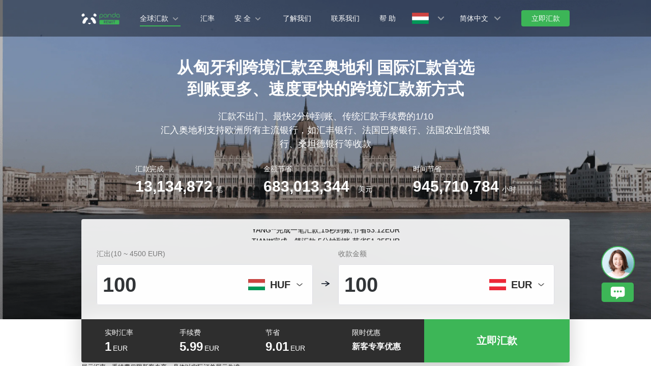

--- FILE ---
content_type: text/html; charset=utf-8
request_url: https://www.pandaremit.com/zh/hun/send-money-to-austria
body_size: 36255
content:
<!DOCTYPE html>
<html lang="zh">

<head>
  <meta charset="UTF-8" />
  <link rel="icon" href="/favicon.ico" />
  <meta name="mobile-web-app-capable" content="yes">
  <meta name="viewport"
    content="width=device-width,initial-scale=1,minimum-scale=1,maximum-scale=1,user-scalable=no,viewport-fit=cover" />
  <meta name="renderer" content="webkit" />
  <meta http-equiv="Cache-Control" content="no-cache, no-store, must-revalidate" />
  <title>从匈牙利汇款到奥地利、 匈牙利福林兑换欧元 换汇安全又便捷 - 熊猫速汇匈牙利官网</title>
  <meta name="keywords" content="汇款，跨境汇款，换汇，匈牙利汇款，匈牙利福林兑换欧元 ，汇款到奥地利，从匈牙利汇款到奥地利，熊猫速汇" />
  <meta name="description" content="从匈牙利汇款到奥地利，可享受最低的手续费和最优的汇率进行兑换 ，并且支持X1.AUT 收款。" />

  <meta property="twitter:app:id:iphone" content="1446518392" />
  <meta property="twitter:app:id:googleplay" content="com.wotransfer.pandaremit" />
  <meta property="twitter:creator" content="@pandaremit" />
  <meta property="twitter:card" content="summary_large_image" />
  <meta property="twitter:site" content="@pandaremit" />
  <meta property="twitter:image:src"
    content="https://h2static.wotransfer.com/website/images/pc/icon/pandaRemitShare.png?7000" />
  <meta property="twitter:title" content="Trusted by millions worldwide" />
  <meta property="twitter:description" content="Panda Remit" />

  <meta property="og:type" content="website" />
  <meta property="og:site_name" content="PandaRemit" />
  <meta property="og:image" content="https://h2static.wotransfer.com/website/images/pc/icon/pandaRemitShare.png?4000" />
  <meta property="og:url" content="https://www.pandaremit.com/" />
  <meta property="og:title" content="Trusted by millions worldwide" />
  <meta property="og:description" content="Panda Remit" />
  <!-- <script src="https://h2static.wotransfer.com/website/js/vconsole.min.js"></script> -->
  <script type="application/ld+json">
      {
        "@context": "https://schema.org",
        "@type": "Organization",
        "name": "熊猫速汇",
        "url": "https://www.pandaremit.com/",
        "logo": "https://h2static.wotransfer.com/website/images/pc/icon/logo.png",
        "description": "Trusted by millions worldwide"
      }</script>
 
  <link rel="canonical" href="https://www.pandaremit.com/zh/hun/send-money-to-austria"><link rel="alternate" hreflang="zh-hk" href="https://www.pandaremit.com/zh-hk/hun/send-money-to-austria"><link rel="alternate" hreflang="th" href="https://www.pandaremit.com/th/hun/send-money-to-austria"><link rel="alternate" hreflang="vi" href="https://www.pandaremit.com/vi/hun/send-money-to-austria"><link rel="alternate" hreflang="id" href="https://www.pandaremit.com/id/hun/send-money-to-austria"><link rel="alternate" hreflang="hi" href="https://www.pandaremit.com/hi/hun/send-money-to-austria"><link rel="alternate" hreflang="es" href="https://www.pandaremit.com/es/hun/send-money-to-austria"><link rel="alternate" hreflang="it" href="https://www.pandaremit.com/it/hun/send-money-to-austria"><link rel="alternate" hreflang="ko" href="https://www.pandaremit.com/ko/hun/send-money-to-austria"><link rel="alternate" hreflang="en" href="https://www.pandaremit.com/en/hun/send-money-to-austria"><link rel="alternate" hreflang="zh" href="https://www.pandaremit.com/zh/hun/send-money-to-austria"><link rel="alternate" hreflang="ja" href="https://www.pandaremit.com/ja/hun/send-money-to-austria"><link rel="alternate" hreflang="x-default" href="https://www.pandaremit.com/en/hun/send-money-to-austria"><script type="application/ld+json">{"@context":"https://schema.org","@type":"FAQPage","mainEntity":[{"@type":"Question","acceptedAnswer":{"@type":"Answer","text":"<p>您可以使用您的手机号码或电子邮件地址免费注册熊猫速汇账户。 新用户将获得有关手续费和汇率的独家优惠。</p>"},"name":"如何注册熊猫速汇？"},{"@type":"Question","acceptedAnswer":{"@type":"Answer","text":"<p>熊猫速汇为新用户提供优惠活动，如首笔汇款零手续费、新用户专享汇率和汇款优惠券等。\n汇款优惠因选定的汇/收款金额和国家/地区而异。</p>"},"name":"熊猫速汇对新顾客有优惠吗？"},{"@type":"Question","acceptedAnswer":{"@type":"Answer","text":"<p>熊猫速汇凭借完整的金融反欺诈指南和原则，实施了最佳安全实践。建议客户时刻保持警惕，任何人都不会询问您的密码。同时熊猫速汇的汇款过程全程透明，这将确保客户资金安全。</p>"},"name":"通过熊猫速汇款安全吗？"}]}</script>
  <style cssr-id="n-popover">
.n-popover {

 transition:
 box-shadow .3s var(--n-bezier),
 background-color .3s var(--n-bezier),
 color .3s var(--n-bezier);
 position: relative;
 font-size: var(--n-font-size);
 color: var(--n-text-color);
 box-shadow: var(--n-box-shadow);
 word-break: break-word;
 
}

.n-popover > .n-scrollbar {

 height: inherit;
 max-height: inherit;
 
}

.n-popover:not(.n-popover--raw) {

 background-color: var(--n-color);
 border-radius: var(--n-border-radius);
 
}

.n-popover:not(.n-popover--raw):not(.n-popover--scrollable):not(.n-popover--show-header-or-footer) {
padding: var(--n-padding);
}

.n-popover .n-popover__header {

 padding: var(--n-padding);
 border-bottom: 1px solid var(--n-divider-color);
 transition: border-color .3s var(--n-bezier);
 
}

.n-popover .n-popover__footer {

 padding: var(--n-padding);
 border-top: 1px solid var(--n-divider-color);
 transition: border-color .3s var(--n-bezier);
 
}

.n-popover.n-popover--scrollable .n-popover__content, .n-popover.n-popover--show-header-or-footer .n-popover__content {

 padding: var(--n-padding);
 
}

.n-popover-shared {

 transform-origin: inherit;
 
}

.n-popover-shared .n-popover-arrow-wrapper {

 position: absolute;
 overflow: hidden;
 pointer-events: none;
 
}

.n-popover-shared .n-popover-arrow-wrapper .n-popover-arrow {

 transition: background-color .3s var(--n-bezier);
 position: absolute;
 display: block;
 width: calc(var(--n-arrow-height) * 1.414);
 height: calc(var(--n-arrow-height) * 1.414);
 box-shadow: 0 0 8px 0 rgba(0, 0, 0, .12);
 transform: rotate(45deg);
 background-color: var(--n-color);
 pointer-events: all;
 
}

.n-popover-shared.popover-transition-enter-from, .n-popover-shared.popover-transition-leave-to {

 opacity: 0;
 transform: scale(.85);
 
}

.n-popover-shared.popover-transition-enter-to, .n-popover-shared.popover-transition-leave-from {

 transform: scale(1);
 opacity: 1;
 
}

.n-popover-shared.popover-transition-enter-active {

 transition:
 box-shadow .3s var(--n-bezier),
 background-color .3s var(--n-bezier),
 color .3s var(--n-bezier),
 opacity .15s var(--n-bezier-ease-out),
 transform .15s var(--n-bezier-ease-out);
 
}

.n-popover-shared.popover-transition-leave-active {

 transition:
 box-shadow .3s var(--n-bezier),
 background-color .3s var(--n-bezier),
 color .3s var(--n-bezier),
 opacity .15s var(--n-bezier-ease-in),
 transform .15s var(--n-bezier-ease-in);
 
}

[v-placement="top-start"] > .n-popover-shared {

 margin-bottom: var(--n-space);
 
}

[v-placement="top-start"] > .n-popover-shared.n-popover-shared--show-arrow {

 margin-bottom: var(--n-space-arrow);
 
}

[v-placement="top-start"] > .n-popover-shared.n-popover-shared--overlap {

 margin: 0;
 
}

[v-placement="top-start"] > .n-popover-shared > .n-popover-arrow-wrapper {

 right: 0;
 left: 0;
 top: 0;
 bottom: 0;
 top: 100%;
 bottom: auto;
 height: var(--n-space-arrow);
 
}

[v-placement="top-start"] > .n-popover-shared > .n-popover-arrow-wrapper .n-popover-arrow {

 top: calc(var(--n-arrow-height) * 1.414 / -2);
 left: calc(var(--n-arrow-offset) - var(--v-offset-left));
 
}

[v-placement="top"] > .n-popover-shared {

 margin-bottom: var(--n-space);
 
}

[v-placement="top"] > .n-popover-shared.n-popover-shared--show-arrow {

 margin-bottom: var(--n-space-arrow);
 
}

[v-placement="top"] > .n-popover-shared.n-popover-shared--overlap {

 margin: 0;
 
}

[v-placement="top"] > .n-popover-shared > .n-popover-arrow-wrapper {

 right: 0;
 left: 0;
 top: 0;
 bottom: 0;
 top: 100%;
 bottom: auto;
 height: var(--n-space-arrow);
 
}

[v-placement="top"] > .n-popover-shared > .n-popover-arrow-wrapper .n-popover-arrow {

 top: calc(var(--n-arrow-height) * 1.414 / -2);
 transform: translateX(calc(var(--n-arrow-height) * 1.414 / -2)) rotate(45deg);
 left: 50%;
 
}

[v-placement="top-end"] > .n-popover-shared {

 margin-bottom: var(--n-space);
 
}

[v-placement="top-end"] > .n-popover-shared.n-popover-shared--show-arrow {

 margin-bottom: var(--n-space-arrow);
 
}

[v-placement="top-end"] > .n-popover-shared.n-popover-shared--overlap {

 margin: 0;
 
}

[v-placement="top-end"] > .n-popover-shared > .n-popover-arrow-wrapper {

 right: 0;
 left: 0;
 top: 0;
 bottom: 0;
 top: 100%;
 bottom: auto;
 height: var(--n-space-arrow);
 
}

[v-placement="top-end"] > .n-popover-shared > .n-popover-arrow-wrapper .n-popover-arrow {

 top: calc(var(--n-arrow-height) * 1.414 / -2);
 right: calc(var(--n-arrow-offset) + var(--v-offset-left));
 
}

[v-placement="bottom-start"] > .n-popover-shared {

 margin-top: var(--n-space);
 
}

[v-placement="bottom-start"] > .n-popover-shared.n-popover-shared--show-arrow {

 margin-top: var(--n-space-arrow);
 
}

[v-placement="bottom-start"] > .n-popover-shared.n-popover-shared--overlap {

 margin: 0;
 
}

[v-placement="bottom-start"] > .n-popover-shared > .n-popover-arrow-wrapper {

 right: 0;
 left: 0;
 top: 0;
 bottom: 0;
 bottom: 100%;
 top: auto;
 height: var(--n-space-arrow);
 
}

[v-placement="bottom-start"] > .n-popover-shared > .n-popover-arrow-wrapper .n-popover-arrow {

 bottom: calc(var(--n-arrow-height) * 1.414 / -2);
 left: calc(var(--n-arrow-offset) - var(--v-offset-left));
 
}

[v-placement="bottom"] > .n-popover-shared {

 margin-top: var(--n-space);
 
}

[v-placement="bottom"] > .n-popover-shared.n-popover-shared--show-arrow {

 margin-top: var(--n-space-arrow);
 
}

[v-placement="bottom"] > .n-popover-shared.n-popover-shared--overlap {

 margin: 0;
 
}

[v-placement="bottom"] > .n-popover-shared > .n-popover-arrow-wrapper {

 right: 0;
 left: 0;
 top: 0;
 bottom: 0;
 bottom: 100%;
 top: auto;
 height: var(--n-space-arrow);
 
}

[v-placement="bottom"] > .n-popover-shared > .n-popover-arrow-wrapper .n-popover-arrow {

 bottom: calc(var(--n-arrow-height) * 1.414 / -2);
 transform: translateX(calc(var(--n-arrow-height) * 1.414 / -2)) rotate(45deg);
 left: 50%;
 
}

[v-placement="bottom-end"] > .n-popover-shared {

 margin-top: var(--n-space);
 
}

[v-placement="bottom-end"] > .n-popover-shared.n-popover-shared--show-arrow {

 margin-top: var(--n-space-arrow);
 
}

[v-placement="bottom-end"] > .n-popover-shared.n-popover-shared--overlap {

 margin: 0;
 
}

[v-placement="bottom-end"] > .n-popover-shared > .n-popover-arrow-wrapper {

 right: 0;
 left: 0;
 top: 0;
 bottom: 0;
 bottom: 100%;
 top: auto;
 height: var(--n-space-arrow);
 
}

[v-placement="bottom-end"] > .n-popover-shared > .n-popover-arrow-wrapper .n-popover-arrow {

 bottom: calc(var(--n-arrow-height) * 1.414 / -2);
 right: calc(var(--n-arrow-offset) + var(--v-offset-left));
 
}

[v-placement="left-start"] > .n-popover-shared {

 margin-right: var(--n-space);
 
}

[v-placement="left-start"] > .n-popover-shared.n-popover-shared--show-arrow {

 margin-right: var(--n-space-arrow);
 
}

[v-placement="left-start"] > .n-popover-shared.n-popover-shared--overlap {

 margin: 0;
 
}

[v-placement="left-start"] > .n-popover-shared > .n-popover-arrow-wrapper {

 right: 0;
 left: 0;
 top: 0;
 bottom: 0;
 left: 100%;
 right: auto;
 width: var(--n-space-arrow);
 
}

[v-placement="left-start"] > .n-popover-shared > .n-popover-arrow-wrapper .n-popover-arrow {

 left: calc(var(--n-arrow-height) * 1.414 / -2);
 top: calc(var(--n-arrow-offset-vertical) - var(--v-offset-top));
 
}

[v-placement="left"] > .n-popover-shared {

 margin-right: var(--n-space);
 
}

[v-placement="left"] > .n-popover-shared.n-popover-shared--show-arrow {

 margin-right: var(--n-space-arrow);
 
}

[v-placement="left"] > .n-popover-shared.n-popover-shared--overlap {

 margin: 0;
 
}

[v-placement="left"] > .n-popover-shared > .n-popover-arrow-wrapper {

 right: 0;
 left: 0;
 top: 0;
 bottom: 0;
 left: 100%;
 right: auto;
 width: var(--n-space-arrow);
 
}

[v-placement="left"] > .n-popover-shared > .n-popover-arrow-wrapper .n-popover-arrow {

 left: calc(var(--n-arrow-height) * 1.414 / -2);
 transform: translateY(calc(var(--n-arrow-height) * 1.414 / -2)) rotate(45deg);
 top: 50%;
 
}

[v-placement="left-end"] > .n-popover-shared {

 margin-right: var(--n-space);
 
}

[v-placement="left-end"] > .n-popover-shared.n-popover-shared--show-arrow {

 margin-right: var(--n-space-arrow);
 
}

[v-placement="left-end"] > .n-popover-shared.n-popover-shared--overlap {

 margin: 0;
 
}

[v-placement="left-end"] > .n-popover-shared > .n-popover-arrow-wrapper {

 right: 0;
 left: 0;
 top: 0;
 bottom: 0;
 left: 100%;
 right: auto;
 width: var(--n-space-arrow);
 
}

[v-placement="left-end"] > .n-popover-shared > .n-popover-arrow-wrapper .n-popover-arrow {

 left: calc(var(--n-arrow-height) * 1.414 / -2);
 bottom: calc(var(--n-arrow-offset-vertical) + var(--v-offset-top));
 
}

[v-placement="right-start"] > .n-popover-shared {

 margin-left: var(--n-space);
 
}

[v-placement="right-start"] > .n-popover-shared.n-popover-shared--show-arrow {

 margin-left: var(--n-space-arrow);
 
}

[v-placement="right-start"] > .n-popover-shared.n-popover-shared--overlap {

 margin: 0;
 
}

[v-placement="right-start"] > .n-popover-shared > .n-popover-arrow-wrapper {

 right: 0;
 left: 0;
 top: 0;
 bottom: 0;
 right: 100%;
 left: auto;
 width: var(--n-space-arrow);
 
}

[v-placement="right-start"] > .n-popover-shared > .n-popover-arrow-wrapper .n-popover-arrow {

 right: calc(var(--n-arrow-height) * 1.414 / -2);
 top: calc(var(--n-arrow-offset-vertical) - var(--v-offset-top));
 
}

[v-placement="right"] > .n-popover-shared {

 margin-left: var(--n-space);
 
}

[v-placement="right"] > .n-popover-shared.n-popover-shared--show-arrow {

 margin-left: var(--n-space-arrow);
 
}

[v-placement="right"] > .n-popover-shared.n-popover-shared--overlap {

 margin: 0;
 
}

[v-placement="right"] > .n-popover-shared > .n-popover-arrow-wrapper {

 right: 0;
 left: 0;
 top: 0;
 bottom: 0;
 right: 100%;
 left: auto;
 width: var(--n-space-arrow);
 
}

[v-placement="right"] > .n-popover-shared > .n-popover-arrow-wrapper .n-popover-arrow {

 right: calc(var(--n-arrow-height) * 1.414 / -2);
 transform: translateY(calc(var(--n-arrow-height) * 1.414 / -2)) rotate(45deg);
 top: 50%;
 
}

[v-placement="right-end"] > .n-popover-shared {

 margin-left: var(--n-space);
 
}

[v-placement="right-end"] > .n-popover-shared.n-popover-shared--show-arrow {

 margin-left: var(--n-space-arrow);
 
}

[v-placement="right-end"] > .n-popover-shared.n-popover-shared--overlap {

 margin: 0;
 
}

[v-placement="right-end"] > .n-popover-shared > .n-popover-arrow-wrapper {

 right: 0;
 left: 0;
 top: 0;
 bottom: 0;
 right: 100%;
 left: auto;
 width: var(--n-space-arrow);
 
}

[v-placement="right-end"] > .n-popover-shared > .n-popover-arrow-wrapper .n-popover-arrow {

 right: calc(var(--n-arrow-height) * 1.414 / -2);
 bottom: calc(var(--n-arrow-offset-vertical) + var(--v-offset-top));
 
}

[v-placement="right-start"] > .n-popover-shared.n-popover-shared--center-arrow .n-popover-arrow {
top: calc(max(calc((var(--v-target-height, 0px) - var(--n-arrow-height) * 1.414) / 2), var(--n-arrow-offset-vertical)) - var(--v-offset-top));
}

[v-placement="left-start"] > .n-popover-shared.n-popover-shared--center-arrow .n-popover-arrow {
top: calc(max(calc((var(--v-target-height, 0px) - var(--n-arrow-height) * 1.414) / 2), var(--n-arrow-offset-vertical)) - var(--v-offset-top));
}

[v-placement="top-end"] > .n-popover-shared.n-popover-shared--center-arrow .n-popover-arrow {
right: calc(max(calc((var(--v-target-width, 0px) - var(--n-arrow-height) * 1.414) / 2), var(--n-arrow-offset)) + var(--v-offset-left));
}

[v-placement="bottom-end"] > .n-popover-shared.n-popover-shared--center-arrow .n-popover-arrow {
right: calc(max(calc((var(--v-target-width, 0px) - var(--n-arrow-height) * 1.414) / 2), var(--n-arrow-offset)) + var(--v-offset-left));
}

[v-placement="right-end"] > .n-popover-shared.n-popover-shared--center-arrow .n-popover-arrow {
bottom: calc(max(calc((var(--v-target-height, 0px) - var(--n-arrow-height) * 1.414) / 2), var(--n-arrow-offset-vertical)) + var(--v-offset-top));
}

[v-placement="left-end"] > .n-popover-shared.n-popover-shared--center-arrow .n-popover-arrow {
bottom: calc(max(calc((var(--v-target-height, 0px) - var(--n-arrow-height) * 1.414) / 2), var(--n-arrow-offset-vertical)) + var(--v-offset-top));
}

[v-placement="top-start"] > .n-popover-shared.n-popover-shared--center-arrow .n-popover-arrow {
left: calc(max(calc((var(--v-target-width, 0px) - var(--n-arrow-height) * 1.414) / 2), var(--n-arrow-offset)) - var(--v-offset-left));
}

[v-placement="bottom-start"] > .n-popover-shared.n-popover-shared--center-arrow .n-popover-arrow {
left: calc(max(calc((var(--v-target-width, 0px) - var(--n-arrow-height) * 1.414) / 2), var(--n-arrow-offset)) - var(--v-offset-left));
}
</style>
<style cssr-id="n-global">
body {

 margin: 0;
 font-size: 14px;
 font-family: v-sans, system-ui, -apple-system, BlinkMacSystemFont, "Segoe UI", sans-serif, "Apple Color Emoji", "Segoe UI Emoji", "Segoe UI Symbol";
 line-height: 1.6;
 -webkit-text-size-adjust: 100%;
 -webkit-tap-highlight-color: transparent;

}

body input {

 font-family: inherit;
 font-size: inherit;
 
}
</style>
<style cssr-id="vueuc/binder">
.v-binder-follower-container {
  position: absolute;
  left: 0;
  right: 0;
  top: 0;
  height: 0;
  pointer-events: none;
  z-index: auto;
}

.v-binder-follower-content {
  position: absolute;
  z-index: auto;
}

.v-binder-follower-content > * {
  pointer-events: all;
}
</style>
<style cssr-id="n-button">
.n-button {

 margin: 0;
 font-weight: var(--n-font-weight);
 line-height: 1;
 font-family: inherit;
 padding: var(--n-padding);
 height: var(--n-height);
 font-size: var(--n-font-size);
 border-radius: var(--n-border-radius);
 color: var(--n-text-color);
 background-color: var(--n-color);
 width: var(--n-width);
 white-space: nowrap;
 outline: none;
 position: relative;
 z-index: auto;
 border: none;
 display: inline-flex;
 flex-wrap: nowrap;
 flex-shrink: 0;
 align-items: center;
 justify-content: center;
 user-select: none;
 -webkit-user-select: none;
 text-align: center;
 cursor: pointer;
 text-decoration: none;
 transition:
 color .3s var(--n-bezier),
 background-color .3s var(--n-bezier),
 opacity .3s var(--n-bezier),
 border-color .3s var(--n-bezier);
 
}

.n-button.n-button--color .n-button__border {
  border-color: var(--n-border-color);
}

.n-button.n-button--color.n-button--disabled .n-button__border {
  border-color: var(--n-border-color-disabled);
}

.n-button.n-button--color:not(.n-button--disabled):focus .n-button__state-border {
  border-color: var(--n-border-color-focus);
}

.n-button.n-button--color:not(.n-button--disabled):hover .n-button__state-border {
  border-color: var(--n-border-color-hover);
}

.n-button.n-button--color:not(.n-button--disabled):active .n-button__state-border {
  border-color: var(--n-border-color-pressed);
}

.n-button.n-button--color:not(.n-button--disabled).n-button--pressed .n-button__state-border {
  border-color: var(--n-border-color-pressed);
}

.n-button.n-button--disabled {
  background-color: var(--n-color-disabled);
  color: var(--n-text-color-disabled);
}

.n-button.n-button--disabled .n-button__border {
  border: var(--n-border-disabled);
}

.n-button:not(.n-button--disabled):focus {
  background-color: var(--n-color-focus);
  color: var(--n-text-color-focus);
}

.n-button:not(.n-button--disabled):focus .n-button__state-border {
  border: var(--n-border-focus);
}

.n-button:not(.n-button--disabled):hover {
  background-color: var(--n-color-hover);
  color: var(--n-text-color-hover);
}

.n-button:not(.n-button--disabled):hover .n-button__state-border {
  border: var(--n-border-hover);
}

.n-button:not(.n-button--disabled):active {
  background-color: var(--n-color-pressed);
  color: var(--n-text-color-pressed);
}

.n-button:not(.n-button--disabled):active .n-button__state-border {
  border: var(--n-border-pressed);
}

.n-button:not(.n-button--disabled).n-button--pressed {
  background-color: var(--n-color-pressed);
  color: var(--n-text-color-pressed);
}

.n-button:not(.n-button--disabled).n-button--pressed .n-button__state-border {
  border: var(--n-border-pressed);
}

.n-button.n-button--loading {
cursor: wait;
}

.n-button .n-base-wave {

 pointer-events: none;
 top: 0;
 right: 0;
 bottom: 0;
 left: 0;
 animation-iteration-count: 1;
 animation-duration: var(--n-ripple-duration);
 animation-timing-function: var(--n-bezier-ease-out), var(--n-bezier-ease-out);
 
}

.n-button .n-base-wave.n-base-wave--active {
  z-index: 1;
  animation-name: button-wave-spread, button-wave-opacity;
}

.n-button .n-button__border, .n-button .n-button__state-border {

 position: absolute;
 left: 0;
 top: 0;
 right: 0;
 bottom: 0;
 border-radius: inherit;
 transition: border-color .3s var(--n-bezier);
 pointer-events: none;
 
}

.n-button .n-button__border {
  border: var(--n-border);
}

.n-button .n-button__state-border {
  border: var(--n-border);
  border-color: #0000;
  z-index: 1;
}

.n-button .n-button__icon {

 margin: var(--n-icon-margin);
 margin-left: 0;
 height: var(--n-icon-size);
 width: var(--n-icon-size);
 max-width: var(--n-icon-size);
 font-size: var(--n-icon-size);
 position: relative;
 flex-shrink: 0;
 
}

.n-button .n-button__icon .n-icon-slot {

 height: var(--n-icon-size);
 width: var(--n-icon-size);
 position: absolute;
 left: 0;
 top: 50%;
 transform: translateY(-50%);
 display: flex;
 align-items: center;
 justify-content: center;
 
}

.n-button .n-button__icon .n-icon-slot.icon-switch-transition-enter-from, .n-button .n-button__icon .n-icon-slot.icon-switch-transition-leave-to {
  transform: translateY(-50%) scale(0.75);
  left: 0;
  top: 50%;
  opacity: 0;
}

.n-button .n-button__icon .n-icon-slot.icon-switch-transition-enter-to, .n-button .n-button__icon .n-icon-slot.icon-switch-transition-leave-from {
  transform: scale(1) translateY(-50%);
  left: 0;
  top: 50%;
  opacity: 1;
}

.n-button .n-button__icon .n-icon-slot.icon-switch-transition-enter-active, .n-button .n-button__icon .n-icon-slot.icon-switch-transition-leave-active {
  transform-origin: center;
  position: absolute;
  left: 0;
  top: 50%;
  transition: all .3s cubic-bezier(.4, 0, .2, 1) !important;
}

.n-button .n-button__icon.fade-in-width-expand-transition-leave-from, .n-button .n-button__icon.fade-in-width-expand-transition-enter-to {
  opacity: 1;
}

.n-button .n-button__icon.fade-in-width-expand-transition-leave-to, .n-button .n-button__icon.fade-in-width-expand-transition-enter-from {

 opacity: 0!important;
 margin-left: 0!important;
 margin-right: 0!important;
 
}

.n-button .n-button__icon.fade-in-width-expand-transition-leave-active {

 overflow: hidden;
 transition:
 opacity .2s cubic-bezier(.4, 0, .2, 1),
 max-width .2s cubic-bezier(.4, 0, .2, 1) .1s,
 margin-left .2s cubic-bezier(.4, 0, .2, 1) .1s,
 margin-right .2s cubic-bezier(.4, 0, .2, 1) .1s;
 
}

.n-button .n-button__icon.fade-in-width-expand-transition-enter-active {

 overflow: hidden;
 transition:
 opacity .2s cubic-bezier(.4, 0, .2, 1) .1s,
 max-width .2s cubic-bezier(.4, 0, .2, 1),
 margin-left .2s cubic-bezier(.4, 0, .2, 1),
 margin-right .2s cubic-bezier(.4, 0, .2, 1);
 
}

.n-button .n-button__content {

 display: flex;
 align-items: center;
 flex-wrap: nowrap;
 min-width: 0;
 
}

.n-button .n-button__content ~ .n-button__icon {
  margin: var(--n-icon-margin);
  margin-right: 0;
}

.n-button.n-button--block {

 display: flex;
 width: 100%;
 
}

.n-button.n-button--dashed .n-button__border, .n-button.n-button--dashed .n-button__state-border {
  border-style: dashed !important;
}

.n-button.n-button--disabled {
  cursor: not-allowed;
  opacity: var(--n-opacity-disabled);
}

@keyframes button-wave-spread {
  from {
    box-shadow: 0 0 0.5px 0 var(--n-ripple-color);
  }
  to {
    box-shadow: 0 0 0.5px 4.5px var(--n-ripple-color);
  }
}

@keyframes button-wave-opacity {
  from {
    opacity: var(--n-wave-opacity);
  }
  to {
    opacity: 0;
  }
}
</style>
<style cssr-id="n-base-wave">
.n-base-wave {

 position: absolute;
 left: 0;
 right: 0;
 top: 0;
 bottom: 0;
 border-radius: inherit;

}
</style>
<style cssr-id="n-drawer">
.n-drawer {

 word-break: break-word;
 line-height: var(--n-line-height);
 position: absolute;
 pointer-events: all;
 box-shadow: var(--n-box-shadow);
 transition:
 background-color .3s var(--n-bezier),
 color .3s var(--n-bezier);
 background-color: var(--n-color);
 color: var(--n-text-color);
 box-sizing: border-box;
 
}

.n-drawer.slide-in-from-right-transition-leave-active {
  transition: transform 0.2s cubic-bezier(.4, 0, 1, 1);
}

.n-drawer.slide-in-from-right-transition-enter-active {
  transition: transform 0.3s cubic-bezier(0, 0, .2, 1);
}

.n-drawer.slide-in-from-right-transition-enter-to {
  transform: translateX(0);
}

.n-drawer.slide-in-from-right-transition-enter-from {
  transform: translateX(100%);
}

.n-drawer.slide-in-from-right-transition-leave-from {
  transform: translateX(0);
}

.n-drawer.slide-in-from-right-transition-leave-to {
  transform: translateX(100%);
}

.n-drawer.slide-in-from-left-transition-leave-active {
  transition: transform 0.2s cubic-bezier(.4, 0, 1, 1);
}

.n-drawer.slide-in-from-left-transition-enter-active {
  transition: transform 0.3s cubic-bezier(0, 0, .2, 1);
}

.n-drawer.slide-in-from-left-transition-enter-to {
  transform: translateX(0);
}

.n-drawer.slide-in-from-left-transition-enter-from {
  transform: translateX(-100%);
}

.n-drawer.slide-in-from-left-transition-leave-from {
  transform: translateX(0);
}

.n-drawer.slide-in-from-left-transition-leave-to {
  transform: translateX(-100%);
}

.n-drawer.slide-in-from-top-transition-leave-active {
  transition: transform 0.2s cubic-bezier(.4, 0, 1, 1);
}

.n-drawer.slide-in-from-top-transition-enter-active {
  transition: transform 0.3s cubic-bezier(0, 0, .2, 1);
}

.n-drawer.slide-in-from-top-transition-enter-to {
  transform: translateY(0);
}

.n-drawer.slide-in-from-top-transition-enter-from {
  transform: translateY(-100%);
}

.n-drawer.slide-in-from-top-transition-leave-from {
  transform: translateY(0);
}

.n-drawer.slide-in-from-top-transition-leave-to {
  transform: translateY(-100%);
}

.n-drawer.slide-in-from-bottom-transition-leave-active {
  transition: transform 0.2s cubic-bezier(.4, 0, 1, 1);
}

.n-drawer.slide-in-from-bottom-transition-enter-active {
  transition: transform 0.3s cubic-bezier(0, 0, .2, 1);
}

.n-drawer.slide-in-from-bottom-transition-enter-to {
  transform: translateY(0);
}

.n-drawer.slide-in-from-bottom-transition-enter-from {
  transform: translateY(100%);
}

.n-drawer.slide-in-from-bottom-transition-leave-from {
  transform: translateY(0);
}

.n-drawer.slide-in-from-bottom-transition-leave-to {
  transform: translateY(100%);
}

.n-drawer.n-drawer--unselectable {

 user-select: none; 
 -webkit-user-select: none;
 
}

.n-drawer.n-drawer--native-scrollbar .n-drawer-content-wrapper {

 overflow: auto;
 height: 100%;
 
}

.n-drawer .n-drawer__resize-trigger {

 position: absolute;
 background-color: #0000;
 transition: background-color .3s var(--n-bezier);
 
}

.n-drawer .n-drawer__resize-trigger.n-drawer__resize-trigger--hover {

 background-color: var(--n-resize-trigger-color-hover);
 
}

.n-drawer .n-drawer-content-wrapper {

 box-sizing: border-box;
 
}

.n-drawer .n-drawer-content {

 height: 100%;
 display: flex;
 flex-direction: column;
 
}

.n-drawer .n-drawer-content.n-drawer-content--native-scrollbar .n-drawer-body-content-wrapper {

 height: 100%;
 overflow: auto;
 
}

.n-drawer .n-drawer-content .n-drawer-body {

 flex: 1 0 0;
 overflow: hidden;
 
}

.n-drawer .n-drawer-content .n-drawer-body-content-wrapper {

 box-sizing: border-box;
 padding: var(--n-body-padding);
 
}

.n-drawer .n-drawer-content .n-drawer-header {

 font-weight: var(--n-title-font-weight);
 line-height: 1;
 font-size: var(--n-title-font-size);
 color: var(--n-title-text-color);
 padding: var(--n-header-padding);
 transition: border .3s var(--n-bezier);
 border-bottom: 1px solid var(--n-divider-color);
 border-bottom: var(--n-header-border-bottom);
 display: flex;
 justify-content: space-between;
 align-items: center;
 
}

.n-drawer .n-drawer-content .n-drawer-header .n-drawer-header__close {

 margin-left: 6px;
 transition:
 background-color .3s var(--n-bezier),
 color .3s var(--n-bezier);
 
}

.n-drawer .n-drawer-content .n-drawer-footer {

 display: flex;
 justify-content: flex-end;
 border-top: var(--n-footer-border-top);
 transition: border .3s var(--n-bezier);
 padding: var(--n-footer-padding);
 
}

.n-drawer.n-drawer--right-placement {

 top: 0;
 bottom: 0;
 right: 0;
 
}

.n-drawer.n-drawer--right-placement .n-drawer__resize-trigger {

 width: 3px;
 height: 100%;
 top: 0;
 left: 0;
 transform: translateX(-1.5px);
 cursor: ew-resize;
 
}

.n-drawer.n-drawer--left-placement {

 top: 0;
 bottom: 0;
 left: 0;
 
}

.n-drawer.n-drawer--left-placement .n-drawer__resize-trigger {

 width: 3px;
 height: 100%;
 top: 0;
 right: 0;
 transform: translateX(1.5px);
 cursor: ew-resize;
 
}

.n-drawer.n-drawer--top-placement {

 top: 0;
 left: 0;
 right: 0;
 
}

.n-drawer.n-drawer--top-placement .n-drawer__resize-trigger {

 width: 100%;
 height: 3px;
 bottom: 0;
 left: 0;
 transform: translateY(1.5px);
 cursor: ns-resize;
 
}

.n-drawer.n-drawer--bottom-placement {

 left: 0;
 bottom: 0;
 right: 0;
 
}

.n-drawer.n-drawer--bottom-placement .n-drawer__resize-trigger {

 width: 100%;
 height: 3px;
 top: 0;
 left: 0;
 transform: translateY(-1.5px);
 cursor: ns-resize;
 
}

body > .n-drawer-container {
  position: fixed;
}

.n-drawer-container {

 position: relative;
 position: absolute;
 left: 0;
 right: 0;
 top: 0;
 bottom: 0;
 pointer-events: none;
 
}

.n-drawer-container > * {
  pointer-events: all;
}

.n-drawer-mask {

 background-color: rgba(0, 0, 0, .3);
 position: absolute;
 left: 0;
 right: 0;
 top: 0;
 bottom: 0;
 
}

.n-drawer-mask.n-drawer-mask--invisible {

 background-color: rgba(0, 0, 0, 0)
 
}

.n-drawer-mask.fade-in-transition-enter-active {
  transition: all 0.2s var(--n-bezier-in)!important;
}

.n-drawer-mask.fade-in-transition-leave-active {
  transition: all 0.2s var(--n-bezier-out)!important;
}

.n-drawer-mask.fade-in-transition-enter-from, .n-drawer-mask.fade-in-transition-leave-to {
  opacity: 0;
}

.n-drawer-mask.fade-in-transition-leave-from, .n-drawer-mask.fade-in-transition-enter-to {
  opacity: 1;
}
</style>
<style cssr-id="n-input-number">
.n-input-number-suffix {

 display: inline-block;
 margin-right: 10px;
 
}

.n-input-number-prefix {

 display: inline-block;
 margin-left: 10px;
 
}
</style>
<style cssr-id="n-input">
.n-input {

 max-width: 100%;
 cursor: text;
 line-height: 1.5;
 z-index: auto;
 outline: none;
 box-sizing: border-box;
 position: relative;
 display: inline-flex;
 border-radius: var(--n-border-radius);
 background-color: var(--n-color);
 transition: background-color .3s var(--n-bezier);
 font-size: var(--n-font-size);
 --n-padding-vertical: calc((var(--n-height) - 1.5 * var(--n-font-size)) / 2);

}

.n-input .n-input__input, .n-input .n-input__textarea {

 overflow: hidden;
 flex-grow: 1;
 position: relative;
 
}

.n-input .n-input__input-el, .n-input .n-input__textarea-el, .n-input .n-input__input-mirror, .n-input .n-input__textarea-mirror, .n-input .n-input__separator, .n-input .n-input__placeholder {

 box-sizing: border-box;
 font-size: inherit;
 line-height: 1.5;
 font-family: inherit;
 border: none;
 outline: none;
 background-color: #0000;
 text-align: inherit;
 transition:
 -webkit-text-fill-color .3s var(--n-bezier),
 caret-color .3s var(--n-bezier),
 color .3s var(--n-bezier),
 text-decoration-color .3s var(--n-bezier);
 
}

.n-input .n-input__input-el, .n-input .n-input__textarea-el {

 -webkit-appearance: none;
 scrollbar-width: none;
 width: 100%;
 min-width: 0;
 text-decoration-color: var(--n-text-decoration-color);
 color: var(--n-text-color);
 caret-color: var(--n-caret-color);
 background-color: transparent;
 
}

.n-input .n-input__input-el::-webkit-scrollbar, .n-input .n-input__textarea-el::-webkit-scrollbar, .n-input .n-input__input-el::-webkit-scrollbar-track-piece, .n-input .n-input__textarea-el::-webkit-scrollbar-track-piece, .n-input .n-input__input-el::-webkit-scrollbar-thumb, .n-input .n-input__textarea-el::-webkit-scrollbar-thumb {

 width: 0;
 height: 0;
 display: none;
 
}

.n-input .n-input__input-el::placeholder, .n-input .n-input__textarea-el::placeholder {

 color: #0000;
 -webkit-text-fill-color: transparent !important;
 
}

.n-input .n-input__input-el:-webkit-autofill ~ .n-input__placeholder, .n-input .n-input__textarea-el:-webkit-autofill ~ .n-input__placeholder {
display: none;
}

.n-input.n-input--round:not(.n-input--textarea) {
border-radius: calc(var(--n-height) / 2);
}

.n-input .n-input__placeholder {

 pointer-events: none;
 position: absolute;
 left: 0;
 right: 0;
 top: 0;
 bottom: 0;
 overflow: hidden;
 color: var(--n-placeholder-color);
 
}

.n-input .n-input__placeholder span {

 width: 100%;
 display: inline-block;
 
}

.n-input.n-input--textarea .n-input__placeholder {
overflow: visible;
}

.n-input:not(.n-input--autosize) {
width: 100%;
}

.n-input.n-input--autosize .n-input__textarea-el, .n-input.n-input--autosize .n-input__input-el {

 position: absolute;
 top: 0;
 left: 0;
 height: 100%;
 
}

.n-input .n-input-wrapper {

 overflow: hidden;
 display: inline-flex;
 flex-grow: 1;
 position: relative;
 padding-left: var(--n-padding-left);
 padding-right: var(--n-padding-right);
 
}

.n-input .n-input__input-mirror {

 padding: 0;
 height: var(--n-height);
 overflow: hidden;
 visibility: hidden;
 position: static;
 white-space: pre;
 pointer-events: none;
 
}

.n-input .n-input__input-el {

 padding: 0;
 height: var(--n-height);
 line-height: var(--n-height);
 
}

.n-input .n-input__input-el + .n-input__placeholder {

 display: flex;
 align-items: center; 
 
}

.n-input:not(.n-input--textarea) .n-input__placeholder {
white-space: nowrap;
}

.n-input .n-input__eye {

 transition: color .3s var(--n-bezier);
 
}

.n-input.n-input--textarea {
width: 100%;
}

.n-input.n-input--textarea .n-input-word-count {

 position: absolute;
 right: var(--n-padding-right);
 bottom: var(--n-padding-vertical);
 
}

.n-input.n-input--textarea.n-input--resizable .n-input-wrapper {

 resize: vertical;
 min-height: var(--n-height);
 
}

.n-input.n-input--textarea .n-input__textarea-el, .n-input.n-input--textarea .n-input__textarea-mirror, .n-input.n-input--textarea .n-input__placeholder {

 height: 100%;
 padding-left: 0;
 padding-right: 0;
 padding-top: var(--n-padding-vertical);
 padding-bottom: var(--n-padding-vertical);
 word-break: break-word;
 display: inline-block;
 vertical-align: bottom;
 box-sizing: border-box;
 line-height: var(--n-line-height-textarea);
 margin: 0;
 resize: none;
 white-space: pre-wrap;
 
}

.n-input.n-input--textarea .n-input__textarea-mirror {

 width: 100%;
 pointer-events: none;
 overflow: hidden;
 visibility: hidden;
 position: static;
 white-space: pre-wrap;
 overflow-wrap: break-word;
 
}

.n-input.n-input--pair .n-input__input-el, .n-input.n-input--pair .n-input__placeholder {
text-align: center;
}

.n-input.n-input--pair .n-input__separator {

 display: flex;
 align-items: center;
 transition: color .3s var(--n-bezier);
 color: var(--n-text-color);
 white-space: nowrap;
 
}

.n-input.n-input--pair .n-input__separator .n-icon {

 color: var(--n-icon-color);
 
}

.n-input.n-input--pair .n-input__separator .n-base-icon {

 color: var(--n-icon-color);
 
}

.n-input.n-input--disabled {

 cursor: not-allowed;
 background-color: var(--n-color-disabled);
 
}

.n-input.n-input--disabled .n-input__border {
border: var(--n-border-disabled);
}

.n-input.n-input--disabled .n-input__input-el, .n-input.n-input--disabled .n-input__textarea-el {

 cursor: not-allowed;
 color: var(--n-text-color-disabled);
 text-decoration-color: var(--n-text-color-disabled);
 
}

.n-input.n-input--disabled .n-input__placeholder {
color: var(--n-placeholder-color-disabled);
}

.n-input.n-input--disabled .n-input__separator {
color: var(--n-text-color-disabled);
}

.n-input.n-input--disabled .n-input__separator .n-icon {

 color: var(--n-icon-color-disabled);
 
}

.n-input.n-input--disabled .n-input__separator .n-base-icon {

 color: var(--n-icon-color-disabled);
 
}

.n-input.n-input--disabled .n-input-word-count {

 color: var(--n-count-text-color-disabled);
 
}

.n-input.n-input--disabled .n-input__suffix, .n-input.n-input--disabled .n-input__prefix {
color: var(--n-text-color-disabled);
}

.n-input.n-input--disabled .n-input__suffix .n-icon, .n-input.n-input--disabled .n-input__prefix .n-icon {

 color: var(--n-icon-color-disabled);
 
}

.n-input.n-input--disabled .n-input__suffix .n-internal-icon, .n-input.n-input--disabled .n-input__prefix .n-internal-icon {

 color: var(--n-icon-color-disabled);
 
}

.n-input:not(.n-input--disabled) .n-input__eye {

 display: flex;
 align-items: center;
 justify-content: center;
 color: var(--n-icon-color);
 cursor: pointer;
 
}

.n-input:not(.n-input--disabled) .n-input__eye:hover {

 color: var(--n-icon-color-hover);
 
}

.n-input:not(.n-input--disabled) .n-input__eye:active {

 color: var(--n-icon-color-pressed);
 
}

.n-input:not(.n-input--disabled):hover .n-input__state-border {
border: var(--n-border-hover);
}

.n-input:not(.n-input--disabled).n-input--focus {
background-color: var(--n-color-focus);
}

.n-input:not(.n-input--disabled).n-input--focus .n-input__state-border {

 border: var(--n-border-focus);
 box-shadow: var(--n-box-shadow-focus);
 
}

.n-input .n-input__border, .n-input .n-input__state-border {

 box-sizing: border-box;
 position: absolute;
 left: 0;
 right: 0;
 top: 0;
 bottom: 0;
 pointer-events: none;
 border-radius: inherit;
 border: var(--n-border);
 transition:
 box-shadow .3s var(--n-bezier),
 border-color .3s var(--n-bezier);
 
}

.n-input .n-input__state-border {

 border-color: #0000;
 z-index: 1;
 
}

.n-input .n-input__prefix {
margin-right: 4px;
}

.n-input .n-input__suffix {

 margin-left: 4px;
 
}

.n-input .n-input__suffix, .n-input .n-input__prefix {

 transition: color .3s var(--n-bezier);
 flex-wrap: nowrap;
 flex-shrink: 0;
 line-height: var(--n-height);
 white-space: nowrap;
 display: inline-flex;
 align-items: center;
 justify-content: center;
 color: var(--n-suffix-text-color);
 
}

.n-input .n-input__suffix .n-base-loading, .n-input .n-input__prefix .n-base-loading {

 font-size: var(--n-icon-size);
 margin: 0 2px;
 color: var(--n-loading-color);
 
}

.n-input .n-input__suffix .n-base-clear, .n-input .n-input__prefix .n-base-clear {

 font-size: var(--n-icon-size);
 
}

.n-input .n-input__suffix .n-base-clear .n-base-clear__placeholder .n-base-icon, .n-input .n-input__prefix .n-base-clear .n-base-clear__placeholder .n-base-icon {

 transition: color .3s var(--n-bezier);
 color: var(--n-icon-color);
 font-size: var(--n-icon-size);
 
}

.n-input .n-input__suffix > .n-icon, .n-input .n-input__prefix > .n-icon {

 transition: color .3s var(--n-bezier);
 color: var(--n-icon-color);
 font-size: var(--n-icon-size);
 
}

.n-input .n-input__suffix .n-base-icon, .n-input .n-input__prefix .n-base-icon {

 font-size: var(--n-icon-size);
 
}

.n-input .n-input-word-count {

 pointer-events: none;
 line-height: 1.5;
 font-size: .85em;
 color: var(--n-count-text-color);
 transition: color .3s var(--n-bezier);
 margin-left: 4px;
 font-variant: tabular-nums;
 
}

.n-input.n-input--warning-status:not(.n-input--disabled) .n-base-loading {

 color: var(--n-loading-color-warning)
 
}

.n-input.n-input--warning-status:not(.n-input--disabled) .n-input__input-el, .n-input.n-input--warning-status:not(.n-input--disabled) .n-input__textarea-el {

 caret-color: var(--n-caret-color-warning);
 
}

.n-input.n-input--warning-status:not(.n-input--disabled) .n-input__state-border {

 border: var(--n-border-warning);
 
}

.n-input.n-input--warning-status:not(.n-input--disabled):hover .n-input__state-border {

 border: var(--n-border-hover-warning);
 
}

.n-input.n-input--warning-status:not(.n-input--disabled):focus {

 background-color: var(--n-color-focus-warning);
 
}

.n-input.n-input--warning-status:not(.n-input--disabled):focus .n-input__state-border {

 box-shadow: var(--n-box-shadow-focus-warning);
 border: var(--n-border-focus-warning);
 
}

.n-input.n-input--warning-status:not(.n-input--disabled).n-input--focus {

 background-color: var(--n-color-focus-warning);
 
}

.n-input.n-input--warning-status:not(.n-input--disabled).n-input--focus .n-input__state-border {

 box-shadow: var(--n-box-shadow-focus-warning);
 border: var(--n-border-focus-warning);
 
}

.n-input.n-input--error-status:not(.n-input--disabled) .n-base-loading {

 color: var(--n-loading-color-error)
 
}

.n-input.n-input--error-status:not(.n-input--disabled) .n-input__input-el, .n-input.n-input--error-status:not(.n-input--disabled) .n-input__textarea-el {

 caret-color: var(--n-caret-color-error);
 
}

.n-input.n-input--error-status:not(.n-input--disabled) .n-input__state-border {

 border: var(--n-border-error);
 
}

.n-input.n-input--error-status:not(.n-input--disabled):hover .n-input__state-border {

 border: var(--n-border-hover-error);
 
}

.n-input.n-input--error-status:not(.n-input--disabled):focus {

 background-color: var(--n-color-focus-error);
 
}

.n-input.n-input--error-status:not(.n-input--disabled):focus .n-input__state-border {

 box-shadow: var(--n-box-shadow-focus-error);
 border: var(--n-border-focus-error);
 
}

.n-input.n-input--error-status:not(.n-input--disabled).n-input--focus {

 background-color: var(--n-color-focus-error);
 
}

.n-input.n-input--error-status:not(.n-input--disabled).n-input--focus .n-input__state-border {

 box-shadow: var(--n-box-shadow-focus-error);
 border: var(--n-border-focus-error);
 
}
</style>
<style cssr-id="n-ellipsis">
.n-ellipsis {
  overflow: hidden;
}

.n-ellipsis:not(.n-ellipsis--line-clamp) {

 white-space: nowrap;
 display: inline-block;
 vertical-align: bottom;
 max-width: 100%;
 
}

.n-ellipsis.n-ellipsis--line-clamp {

 display: -webkit-inline-box;
 -webkit-box-orient: vertical;
 
}

.n-ellipsis.n-ellipsis--cursor-pointer {

 cursor: pointer;
 
}
</style>
<style cssr-id="n-carousel">
.n-carousel {

 position: relative;
 width: 100%;
 height: 100%;
 touch-action: pan-y;
 overflow: hidden;

}

.n-carousel .n-carousel__slides {

 display: flex;
 width: 100%;
 height: 100%;
 transition-timing-function: var(--n-bezier);
 transition-property: transform;
 
}

.n-carousel .n-carousel__slides .n-carousel__slide {

 flex-shrink: 0;
 position: relative;
 width: 100%;
 height: 100%;
 outline: none;
 overflow: hidden;
 
}

.n-carousel .n-carousel__slides .n-carousel__slide > img {

 display: block;
 
}

.n-carousel .n-carousel__dots {

 position: absolute;
 display: flex;
 flex-wrap: nowrap;
 
}

.n-carousel .n-carousel__dots.n-carousel__dots--dot .n-carousel__dot {

 height: var(--n-dot-size);
 width: var(--n-dot-size);
 background-color: var(--n-dot-color);
 border-radius: 50%;
 cursor: pointer;
 transition:
 box-shadow .3s var(--n-bezier),
 background-color .3s var(--n-bezier);
 outline: none;
 
}

.n-carousel .n-carousel__dots.n-carousel__dots--dot .n-carousel__dot:focus {

 background-color: var(--n-dot-color-focus);
 
}

.n-carousel .n-carousel__dots.n-carousel__dots--dot .n-carousel__dot.n-carousel__dot--active {

 background-color: var(--n-dot-color-active);
 
}

.n-carousel .n-carousel__dots.n-carousel__dots--line .n-carousel__dot {

 border-radius: 9999px;
 width: var(--n-dot-line-width);
 height: 4px;
 background-color: var(--n-dot-color);
 cursor: pointer;
 transition:
 width .3s var(--n-bezier),
 box-shadow .3s var(--n-bezier),
 background-color .3s var(--n-bezier);
 outline: none;
 
}

.n-carousel .n-carousel__dots.n-carousel__dots--line .n-carousel__dot:focus {

 background-color: var(--n-dot-color-focus);
 
}

.n-carousel .n-carousel__dots.n-carousel__dots--line .n-carousel__dot.n-carousel__dot--active {

 width: var(--n-dot-line-width-active);
 background-color: var(--n-dot-color-active);
 
}

.n-carousel .n-carousel__arrow {

 transition: background-color .3s var(--n-bezier);
 cursor: pointer;
 height: 28px;
 width: 28px;
 display: flex;
 align-items: center;
 justify-content: center;
 background-color: rgba(255, 255, 255, .2);
 color: var(--n-arrow-color);
 border-radius: 8px;
 user-select: none;
 -webkit-user-select: none;
 font-size: 18px;
 
}

.n-carousel .n-carousel__arrow svg {

 height: 1em;
 width: 1em;
 
}

.n-carousel .n-carousel__arrow:hover {

 background-color: rgba(255, 255, 255, .3);
 
}

.n-carousel.n-carousel--vertical {

 touch-action: pan-x;
 
}

.n-carousel.n-carousel--vertical .n-carousel__slides {

 flex-direction: column;
 
}

.n-carousel.n-carousel--vertical.n-carousel--fade .n-carousel__slide {

 top: 50%;
 left: unset;
 transform: translateY(-50%);
 
}

.n-carousel.n-carousel--vertical.n-carousel--card .n-carousel__slide {

 top: 50%;
 left: unset;
 transform: translateY(-50%) translateZ(-400px);
 
}

.n-carousel.n-carousel--vertical.n-carousel--card .n-carousel__slide.n-carousel__slide--current {

 transform: translateY(-50%) translateZ(0);
 
}

.n-carousel.n-carousel--vertical.n-carousel--card .n-carousel__slide.n-carousel__slide--prev {

 transform: translateY(-100%) translateZ(-200px);
 
}

.n-carousel.n-carousel--vertical.n-carousel--card .n-carousel__slide.n-carousel__slide--next {

 transform: translateY(0%) translateZ(-200px);
 
}

.n-carousel.n-carousel--usercontrol .n-carousel__slides > div {

 position: absolute;
 top: 50%;
 left: 50%;
 width: 100%;
 height: 100%;
 transform: translate(-50%, -50%);
 
}

.n-carousel.n-carousel--left .n-carousel__dots {

 transform: translateY(-50%);
 top: 50%;
 left: 12px;
 flex-direction: column;
 
}

.n-carousel.n-carousel--left .n-carousel__dots.n-carousel__dots--line .n-carousel__dot {

 width: 4px;
 height: var(--n-dot-line-width);
 margin: 4px 0;
 transition:
 height .3s var(--n-bezier),
 box-shadow .3s var(--n-bezier),
 background-color .3s var(--n-bezier);
 outline: none;
 
}

.n-carousel.n-carousel--left .n-carousel__dots.n-carousel__dots--line .n-carousel__dot.n-carousel__dot--active {

 height: var(--n-dot-line-width-active);
 
}

.n-carousel.n-carousel--left .n-carousel__dot {

 margin: 4px 0;
 
}

.n-carousel .n-carousel__arrow-group {

 position: absolute;
 display: flex;
 flex-wrap: nowrap;
 
}

.n-carousel.n-carousel--vertical .n-carousel__arrow {

 transform: rotate(90deg);
 
}

.n-carousel.n-carousel--show-arrow.n-carousel--bottom .n-carousel__dots {

 transform: translateX(0);
 bottom: 18px;
 left: 18px;
 
}

.n-carousel.n-carousel--show-arrow.n-carousel--top .n-carousel__dots {

 transform: translateX(0);
 top: 18px;
 left: 18px;
 
}

.n-carousel.n-carousel--show-arrow.n-carousel--left .n-carousel__dots {

 transform: translateX(0);
 top: 18px;
 left: 18px;
 
}

.n-carousel.n-carousel--show-arrow.n-carousel--right .n-carousel__dots {

 transform: translateX(0);
 top: 18px;
 right: 18px;
 
}

.n-carousel.n-carousel--left .n-carousel__arrow-group {

 bottom: 12px;
 left: 12px;
 flex-direction: column;
 
}

.n-carousel.n-carousel--left .n-carousel__arrow-group > *:first-child {

 margin-bottom: 12px;
 
}

.n-carousel.n-carousel--right .n-carousel__dots {

 transform: translateY(-50%);
 top: 50%;
 right: 12px;
 flex-direction: column;
 
}

.n-carousel.n-carousel--right .n-carousel__dots.n-carousel__dots--line .n-carousel__dot {

 width: 4px;
 height: var(--n-dot-line-width);
 margin: 4px 0;
 transition:
 height .3s var(--n-bezier),
 box-shadow .3s var(--n-bezier),
 background-color .3s var(--n-bezier);
 outline: none;
 
}

.n-carousel.n-carousel--right .n-carousel__dots.n-carousel__dots--line .n-carousel__dot.n-carousel__dot--active {

 height: var(--n-dot-line-width-active);
 
}

.n-carousel.n-carousel--right .n-carousel__dot {

 margin: 4px 0;
 
}

.n-carousel.n-carousel--right .n-carousel__arrow-group {

 bottom: 12px;
 right: 12px;
 flex-direction: column;
 
}

.n-carousel.n-carousel--right .n-carousel__arrow-group > *:first-child {

 margin-bottom: 12px;
 
}

.n-carousel.n-carousel--top .n-carousel__dots {

 transform: translateX(-50%);
 top: 12px;
 left: 50%;
 
}

.n-carousel.n-carousel--top .n-carousel__dots.n-carousel__dots--line .n-carousel__dot {

 margin: 0 4px;
 
}

.n-carousel.n-carousel--top .n-carousel__dot {

 margin: 0 4px;
 
}

.n-carousel.n-carousel--top .n-carousel__arrow-group {

 top: 12px;
 right: 12px;
 
}

.n-carousel.n-carousel--top .n-carousel__arrow-group > *:first-child {

 margin-right: 12px;
 
}

.n-carousel.n-carousel--bottom .n-carousel__dots {

 transform: translateX(-50%);
 bottom: 12px;
 left: 50%;
 
}

.n-carousel.n-carousel--bottom .n-carousel__dots.n-carousel__dots--line .n-carousel__dot {

 margin: 0 4px;
 
}

.n-carousel.n-carousel--bottom .n-carousel__dot {

 margin: 0 4px;
 
}

.n-carousel.n-carousel--bottom .n-carousel__arrow-group {

 bottom: 12px;
 right: 12px;
 
}

.n-carousel.n-carousel--bottom .n-carousel__arrow-group > *:first-child {

 margin-right: 12px;
 
}

.n-carousel.n-carousel--fade .n-carousel__slide {

 position: absolute;
 opacity: 0;
 transition-property: opacity;
 pointer-events: none;
 
}

.n-carousel.n-carousel--fade .n-carousel__slide.n-carousel__slide--current {

 opacity: 1;
 pointer-events: auto;
 
}

.n-carousel.n-carousel--card .n-carousel__slides {

 perspective: 1000px;
 
}

.n-carousel.n-carousel--card .n-carousel__slide {

 position: absolute;
 left: 50%;
 opacity: 0;
 transform: translateX(-50%) translateZ(-400px);
 transition-property: opacity, transform;
 
}

.n-carousel.n-carousel--card .n-carousel__slide.n-carousel__slide--current {

 opacity: 1;
 transform: translateX(-50%) translateZ(0);
 z-index: 1;
 
}

.n-carousel.n-carousel--card .n-carousel__slide.n-carousel__slide--prev {

 opacity: 0.4;
 transform: translateX(-100%) translateZ(-200px);
 
}

.n-carousel.n-carousel--card .n-carousel__slide.n-carousel__slide--next {

 opacity: 0.4;
 transform: translateX(0%) translateZ(-200px);
 
}
</style>
<style cssr-id="n-modal">
.n-modal-container {

 position: fixed;
 left: 0;
 top: 0;
 height: 0;
 width: 0;
 display: flex;
 
}

.n-modal-mask {

 position: fixed;
 left: 0;
 right: 0;
 top: 0;
 bottom: 0;
 background-color: rgba(0, 0, 0, .4);
 
}

.n-modal-mask.fade-in-transition-enter-active {
  transition: all .25s var(--n-bezier-ease-out)!important;
}

.n-modal-mask.fade-in-transition-leave-active {
  transition: all .25s var(--n-bezier-ease-out)!important;
}

.n-modal-mask.fade-in-transition-enter-from, .n-modal-mask.fade-in-transition-leave-to {
  opacity: 0;
}

.n-modal-mask.fade-in-transition-leave-from, .n-modal-mask.fade-in-transition-enter-to {
  opacity: 1;
}

.n-modal-body-wrapper {

 position: fixed;
 left: 0;
 right: 0;
 top: 0;
 bottom: 0;
 overflow: visible;
 
}

.n-modal-body-wrapper .n-modal-scroll-content {

 min-height: 100%;
 display: flex;
 position: relative;
 
}

.n-modal {

 position: relative;
 align-self: center;
 color: var(--n-text-color);
 margin: auto;
 box-shadow: var(--n-box-shadow);
 
}

.n-modal.fade-in-scale-up-transition-leave-active {
  transform-origin: inherit;
  transition: opacity .25s cubic-bezier(.4, 0, 1, 1), transform .25s cubic-bezier(.4, 0, 1, 1) ;
}

.n-modal.fade-in-scale-up-transition-enter-active {
  transform-origin: inherit;
  transition: opacity .25s cubic-bezier(0, 0, .2, 1), transform .25s cubic-bezier(0, 0, .2, 1) ;
}

.n-modal.fade-in-scale-up-transition-enter-from, .n-modal.fade-in-scale-up-transition-leave-to {
  opacity: 0;
  transform:  scale(.5);
}

.n-modal.fade-in-scale-up-transition-leave-from, .n-modal.fade-in-scale-up-transition-enter-to {
  opacity: 1;
  transform:  scale(1);
}
</style>
<style cssr-id="n-image">
body > .n-image-container {
position: fixed;
}

.n-image-preview-container {

 position: fixed;
 left: 0;
 right: 0;
 top: 0;
 bottom: 0;
 display: flex;
 
}

.n-image-preview-overlay {

 z-index: -1;
 position: absolute;
 left: 0;
 right: 0;
 top: 0;
 bottom: 0;
 background: rgba(0, 0, 0, .3);
 
}

.n-image-preview-overlay.fade-in-transition-enter-active {
  transition: all 0.2s cubic-bezier(.4, 0, .2, 1)!important;
}

.n-image-preview-overlay.fade-in-transition-leave-active {
  transition: all 0.2s cubic-bezier(.4, 0, .2, 1)!important;
}

.n-image-preview-overlay.fade-in-transition-enter-from, .n-image-preview-overlay.fade-in-transition-leave-to {
  opacity: 0;
}

.n-image-preview-overlay.fade-in-transition-leave-from, .n-image-preview-overlay.fade-in-transition-enter-to {
  opacity: 1;
}

.n-image-preview-toolbar {

 z-index: 1;
 position: absolute;
 left: 50%;
 transform: translateX(-50%);
 border-radius: var(--n-toolbar-border-radius);
 height: 48px;
 bottom: 40px;
 padding: 0 12px;
 background: var(--n-toolbar-color);
 box-shadow: var(--n-toolbar-box-shadow);
 color: var(--n-toolbar-icon-color);
 transition: color .3s var(--n-bezier);
 display: flex;
 align-items: center;
 
}

.n-image-preview-toolbar .n-base-icon {

 padding: 0 8px;
 font-size: 28px;
 cursor: pointer;
 
}

.n-image-preview-toolbar.fade-in-transition-enter-active {
  transition: all 0.2s cubic-bezier(.4, 0, .2, 1)!important;
}

.n-image-preview-toolbar.fade-in-transition-leave-active {
  transition: all 0.2s cubic-bezier(.4, 0, .2, 1)!important;
}

.n-image-preview-toolbar.fade-in-transition-enter-from, .n-image-preview-toolbar.fade-in-transition-leave-to {
  opacity: 0;
}

.n-image-preview-toolbar.fade-in-transition-leave-from, .n-image-preview-toolbar.fade-in-transition-enter-to {
  opacity: 1;
}

.n-image-preview-wrapper {

 position: absolute;
 left: 0;
 right: 0;
 top: 0;
 bottom: 0;
 display: flex;
 pointer-events: none;
 
}

.n-image-preview-wrapper.fade-in-scale-up-transition-leave-active {
  transform-origin: inherit;
  transition: opacity .2s cubic-bezier(.4, 0, 1, 1), transform .2s cubic-bezier(.4, 0, 1, 1) ;
}

.n-image-preview-wrapper.fade-in-scale-up-transition-enter-active {
  transform-origin: inherit;
  transition: opacity .2s cubic-bezier(0, 0, .2, 1), transform .2s cubic-bezier(0, 0, .2, 1) ;
}

.n-image-preview-wrapper.fade-in-scale-up-transition-enter-from, .n-image-preview-wrapper.fade-in-scale-up-transition-leave-to {
  opacity: 0;
  transform:  scale(.9);
}

.n-image-preview-wrapper.fade-in-scale-up-transition-leave-from, .n-image-preview-wrapper.fade-in-scale-up-transition-enter-to {
  opacity: 1;
  transform:  scale(1);
}

.n-image-preview {

 user-select: none;
 -webkit-user-select: none;
 pointer-events: all;
 margin: auto;
 max-height: calc(100vh - 32px);
 max-width: calc(100vw - 32px);
 transition: transform .3s var(--n-bezier);
 
}

.n-image {

 display: inline-flex;
 max-height: 100%;
 max-width: 100%;
 
}

.n-image:not(.n-image--preview-disabled) {

 cursor: pointer;
 
}

.n-image img {

 border-radius: inherit;
 
}
</style>
  <link rel="modulepreload" crossorigin href="/assets/homeIndex.6d3548a6.js"><link rel="modulepreload" crossorigin href="/assets/homeIndex.6d3548a6.js"><link rel="modulepreload" crossorigin href="/assets/commonHeader.99222831.js"><link rel="modulepreload" crossorigin href="/assets/sourceCountrySelect.08a516fa.js"><link rel="modulepreload" crossorigin href="/assets/languageSelect.8debdbd5.js"><link rel="modulepreload" crossorigin href="/assets/targetCountrySelect.56b68051.js"><link rel="modulepreload" crossorigin href="/assets/homeIndex.6d3548a6.js"><link rel="modulepreload" crossorigin href="/assets/homeIndex.6d3548a6.js"><link rel="modulepreload" crossorigin href="/assets/homeIndex.6d3548a6.js"><link rel="modulepreload" crossorigin href="/assets/homeIndex.6d3548a6.js"><link rel="modulepreload" crossorigin href="/assets/followPanda.0e06762e.js"><link rel="modulepreload" crossorigin href="/assets/homeIndex.6d3548a6.js"><link rel="modulepreload" crossorigin href="/assets/homeIndex.6d3548a6.js"><link rel="modulepreload" crossorigin href="/assets/comparePricing.1f8711e5.js"><link rel="modulepreload" crossorigin href="/assets/homeIndex.6d3548a6.js"><link rel="modulepreload" crossorigin href="/assets/homeIndex.6d3548a6.js"><link rel="modulepreload" crossorigin href="/assets/homeIndex.6d3548a6.js"><link rel="modulepreload" crossorigin href="/assets/commentScreen.28f552aa.js"><link rel="modulepreload" crossorigin href="/assets/FAQScreen.8bbef2f5.js"><link rel="modulepreload" crossorigin href="/assets/siteMap.eece8414.js"><link rel="modulepreload" crossorigin href="/assets/siteMap.eece8414.js"><link rel="modulepreload" crossorigin href="/assets/siteMap.eece8414.js"><link rel="modulepreload" crossorigin href="/assets/commonFooter.226eff39.js"><link rel="modulepreload" crossorigin href="/assets/customerService.2aeb1bf1.js"> <link rel="preload" href="/assets/customerService_icon.beef5023.png" as="image" type="image/png">
  <!--vConsole-links-->
  <script type="module" crossorigin src="/assets/index.3c4927ac.js"></script>
  <link rel="stylesheet" href="/assets/style.e217d168.css">
</head>

<body>
  <div id="app"><!--[--><!--[--><!--[--><div></div><!--]--><!----><!--]--><!--[--><!--[--><!--]--><!--[--><div></div><!--]--><!--]--><!--[--><div class="bg-box" style="background-image:url(https://h2static.wotransfer.com/website/images/pc/home/countryLoadingBg/HUN_bg.jpg);" data-v-f4e9cc60></div><div class="home-wrapper" data-v-f4e9cc60><div class="first-box" data-v-f4e9cc60 data-v-b33471d4><!--[--><div class="fadeIn" style="background-color:rgba(0,0,0,0.4);" data-v-473e89d0><!----><div class="header-box main-wrapper" data-v-473e89d0><div class="header-left" data-v-473e89d0><a href="/" class="link-text" style="color:#fff;" data-v-473e89d0><img class="logo" src="https://h2static.wotransfer.com/website/images/pc/logo/logo_index.png" alt="Panda Remit Logo" data-v-473e89d0></a><nav class="nav-list" data-v-473e89d0><a class="link-text" style="color:#fff;" data-v-473e89d0><!--[--><!----><p class="nav-item active" data-v-473e89d0>全球汇款 <img class="selectContent_icon" src="[data-uri]" alt="icon" data-v-473e89d0></p><!----><!--]--></a><a href="/zh/hun/austria/huf-eur-converter?amount=800000" class="link-text" style="color:#fff;" data-v-473e89d0><p class="nav-item" data-v-473e89d0>汇率</p></a><a class="link-text" style="color:#fff;" data-v-473e89d0><!--[--><!----><p class="nav-item" data-v-473e89d0>安 全 <img class="selectContent_icon" src="[data-uri]" alt="icon" data-v-473e89d0></p><!----><!--]--></a><a href="/zh/hun/about" class="link-text" style="color:#fff;" data-v-473e89d0><p class="nav-item" data-v-473e89d0>了解我们</p></a><a href="/zh/contact-us" class="link-text" style="color:#fff;" data-v-473e89d0><p class="nav-item" data-v-473e89d0>联系我们</p></a><a href="/zh/hun/austria/helpcenter" class="link-text" style="color:#fff;" data-v-473e89d0><p class="nav-item" data-v-473e89d0>帮 助</p></a></nav></div><div class="header-right" data-v-473e89d0><div class="country_wrapper" data-v-473e89d0 data-v-46285dd3><!--[--><!----><div class="header-select" data-v-46285dd3><img class="flag" src="https://h2static.wotransfer.com/flag/HUN_flag_icon.png" alt="flag" data-v-46285dd3><img class="icon" src="[data-uri]" alt="icon" data-v-46285dd3></div><!----><!--]--></div><!--[--><!----><div class="header-select lang" style="color:#fff;" data-v-1083a7af>简体中文 <img class="icon" src="[data-uri]" alt="icon" data-v-1083a7af></div><!----><!--]--><a href="/zh/hun/register" class="link-text" data-v-473e89d0><button class="n-button n-button--default-type n-button--medium-type n-button--color btn-login" tabindex="0" type="button" style="--n-bezier:cubic-bezier(.4, 0, .2, 1);--n-bezier-ease-out:cubic-bezier(0, 0, .2, 1);--n-ripple-duration:.6s;--n-opacity-disabled:0.5;--n-wave-opacity:0.6;font-weight:400;--n-color:#3DB657;--n-color-hover:rgba(92, 194, 114, 1);--n-color-pressed:rgba(54, 160, 77, 1);--n-color-focus:rgba(92, 194, 114, 1);--n-color-disabled:#3DB657;--n-ripple-color:#3DB657;--n-text-color:#fff;--n-text-color-hover:#fff;--n-text-color-pressed:#fff;--n-text-color-focus:#fff;--n-text-color-disabled:#fff;--n-border:1px solid rgb(224, 224, 230);--n-border-hover:1px solid #36ad6a;--n-border-pressed:1px solid #0c7a43;--n-border-focus:1px solid #36ad6a;--n-border-disabled:1px solid rgb(224, 224, 230);--n-width:initial;--n-height:34px;--n-font-size:14px;--n-padding:0 14px;--n-icon-size:18px;--n-icon-margin:6px;--n-border-radius:3px;" data-v-473e89d0><!----><!----><span class="n-button__content">立即汇款</span><div aria-hidden="true" class="n-base-wave"></div><!----><!----></button></a></div></div></div><div class="fixBox" style="height:0px;" data-v-473e89d0></div><div class="header-box mobile" style="background-color:rgba(0, 0, 0, .24);" data-v-473e89d0><!----><img class="menu" src="[data-uri]" alt="menu" data-v-473e89d0><img class="panda_logo" src="https://h2static.wotransfer.com/website/images/pc/logo/logo_index.png" alt="menu" data-v-473e89d0><a class="link-text" data-v-473e89d0><button class="n-button n-button--default-type n-button--medium-type n-button--color btn-login" tabindex="0" type="button" style="--n-bezier:cubic-bezier(.4, 0, .2, 1);--n-bezier-ease-out:cubic-bezier(0, 0, .2, 1);--n-ripple-duration:.6s;--n-opacity-disabled:0.5;--n-wave-opacity:0.6;font-weight:400;--n-color:#50B848;--n-color-hover:rgba(108, 195, 101, 1);--n-color-pressed:rgba(70, 162, 63, 1);--n-color-focus:rgba(108, 195, 101, 1);--n-color-disabled:#50B848;--n-ripple-color:#50B848;--n-text-color:#fff;--n-text-color-hover:#fff;--n-text-color-pressed:#fff;--n-text-color-focus:#fff;--n-text-color-disabled:#fff;--n-border:1px solid rgb(224, 224, 230);--n-border-hover:1px solid #36ad6a;--n-border-pressed:1px solid #0c7a43;--n-border-focus:1px solid #36ad6a;--n-border-disabled:1px solid rgb(224, 224, 230);--n-width:initial;--n-height:34px;--n-font-size:14px;--n-padding:0 14px;--n-icon-size:18px;--n-icon-margin:6px;--n-border-radius:3px;" data-v-473e89d0><!----><!----><span class="n-button__content">立即汇款</span><div aria-hidden="true" class="n-base-wave"></div><!----><!----></button></a></div><!----><!----><!--]--><h1 class="title" data-v-b33471d4>从匈牙利跨境汇款至奥地利 国际汇款首选 <br />到账更多、速度更快的跨境汇款新方式</h1><div data-v-b33471d4><p class="subtitle" data-v-b33471d4>汇款不出门、最快2分钟到账、传统汇款手续费的1/10<br />汇入奥地利支持欧洲所有主流银行，如汇丰银行、法国巴黎银行、法国农业信贷银行、桑坦德银行等收款</p></div><div class="details-box" data-v-b33471d4><div class="details-item" data-v-b33471d4><p class="details-info" data-v-b33471d4>汇款完成</p><p class="details-msg" data-v-b33471d4>0<span class="unit" data-v-b33471d4>笔</span></p></div><div class="details-item" data-v-b33471d4><p class="details-info" data-v-b33471d4>金额节省</p><div class="details-msg" data-v-b33471d4><p class="isfixed" data-v-b33471d4><!--[-->0<!----><!----><!--]--></p><span class="unit" data-v-b33471d4>美元</span></div></div><div class="details-item" data-v-b33471d4><p class="details-info" data-v-b33471d4>时间节省</p><p class="details-msg" data-v-b33471d4>0<span class="unit" data-v-b33471d4>小时</span></p></div></div><div class="remit-box" data-v-b33471d4><div class="remit-header" data-v-b33471d4><div class="marquee-box" data-v-b33471d4><div class="marquee-wrap marqueeAnimate" data-v-b33471d4><!--[--><!--]--></div></div><div class="exchange-wrap" data-v-b33471d4><div class="exchange-slider" data-v-b33471d4><p class="exchange-info" data-v-b33471d4>汇出(0 ~ 0 ) </p><div class="n-input-number ipt-num" data-v-b33471d4><div class="n-input n-input--success-status n-input--resizable n-input--stateful" style="--n-bezier:cubic-bezier(.4, 0, .2, 1);--n-count-text-color:rgb(118, 124, 130);--n-count-text-color-disabled:rgba(194, 194, 194, 1);--n-color:rgba(255, 255, 255, 1);--n-font-size:14px;--n-border-radius:3px;--n-height:34px;--n-padding-left:12px;--n-padding-right:8px;--n-text-color:rgb(51, 54, 57);--n-caret-color:#18a058;--n-text-decoration-color:rgb(51, 54, 57);--n-border:1px solid rgb(224, 224, 230);--n-border-disabled:1px solid rgb(224, 224, 230);--n-border-hover:1px solid #36ad6a;--n-border-focus:1px solid #36ad6a;--n-placeholder-color:rgba(194, 194, 194, 1);--n-placeholder-color-disabled:rgba(209, 209, 209, 1);--n-icon-size:16px;--n-line-height-textarea:1.6;--n-color-disabled:rgb(250, 250, 252);--n-color-focus:rgba(255, 255, 255, 1);--n-text-color-disabled:rgba(194, 194, 194, 1);--n-box-shadow-focus:0 0 0 2px rgba(24, 160, 88, 0.2);--n-loading-color:#18a058;--n-caret-color-warning:#f0a020;--n-color-focus-warning:rgba(255, 255, 255, 1);--n-box-shadow-focus-warning:0 0 0 2px rgba(240, 160, 32, 0.2);--n-border-warning:1px solid #f0a020;--n-border-focus-warning:1px solid #fcb040;--n-border-hover-warning:1px solid #fcb040;--n-loading-color-warning:#f0a020;--n-caret-color-error:#d03050;--n-color-focus-error:rgba(255, 255, 255, 1);--n-box-shadow-focus-error:0 0 0 2px rgba(208, 48, 80, 0.2);--n-border-error:1px solid #d03050;--n-border-focus-error:1px solid #de576d;--n-border-hover-error:1px solid #de576d;--n-loading-color-error:#d03050;--n-clear-color:rgba(194, 194, 194, 1);--n-clear-size:16px;--n-clear-color-hover:rgba(146, 146, 146, 1);--n-clear-color-pressed:rgba(175, 175, 175, 1);--n-icon-color:rgba(194, 194, 194, 1);--n-icon-color-hover:rgba(146, 146, 146, 1);--n-icon-color-pressed:rgba(175, 175, 175, 1);--n-icon-color-disabled:rgba(209, 209, 209, 1);--n-suffix-text-color:rgb(51, 54, 57);"><div class="n-input-wrapper"><!----><div class="n-input__input"><input type="text" class="n-input__input-el" style="" placeholder="Please Input" value="0" size="20"><!----><!----></div><div class="n-input__suffix"><!----><!----><!----><!--[--><div class="country_wrapper" data-v-b33471d4 data-v-46285dd3><!--[--><!----><div class="header-select" data-v-b33471d4><img class="flag" src="https://h2static.wotransfer.com/flag/HUN_flag_icon.png" alt="flag" data-v-b33471d4><span class="currency" data-v-b33471d4>HUF</span><img class="icon" src="[data-uri]" alt="icon-down" data-v-b33471d4></div><!----><!--]--></div><!--]--><!----><!----></div></div><!----><!----><div class="n-input__border"></div><div class="n-input__state-border"></div><!----></div></div></div><img class="icon-exchange" src="[data-uri]" alt="icon-exchange" data-v-b33471d4><div class="exchange-slider" data-v-b33471d4><p class="exchange-info" data-v-b33471d4>收款金额</p><div class="n-input-number ipt-num" data-v-b33471d4><div class="n-input n-input--resizable n-input--stateful" style="--n-bezier:cubic-bezier(.4, 0, .2, 1);--n-count-text-color:rgb(118, 124, 130);--n-count-text-color-disabled:rgba(194, 194, 194, 1);--n-color:rgba(255, 255, 255, 1);--n-font-size:14px;--n-border-radius:3px;--n-height:34px;--n-padding-left:12px;--n-padding-right:8px;--n-text-color:rgb(51, 54, 57);--n-caret-color:#18a058;--n-text-decoration-color:rgb(51, 54, 57);--n-border:1px solid rgb(224, 224, 230);--n-border-disabled:1px solid rgb(224, 224, 230);--n-border-hover:1px solid #36ad6a;--n-border-focus:1px solid #36ad6a;--n-placeholder-color:rgba(194, 194, 194, 1);--n-placeholder-color-disabled:rgba(209, 209, 209, 1);--n-icon-size:16px;--n-line-height-textarea:1.6;--n-color-disabled:rgb(250, 250, 252);--n-color-focus:rgba(255, 255, 255, 1);--n-text-color-disabled:rgba(194, 194, 194, 1);--n-box-shadow-focus:0 0 0 2px rgba(24, 160, 88, 0.2);--n-loading-color:#18a058;--n-caret-color-warning:#f0a020;--n-color-focus-warning:rgba(255, 255, 255, 1);--n-box-shadow-focus-warning:0 0 0 2px rgba(240, 160, 32, 0.2);--n-border-warning:1px solid #f0a020;--n-border-focus-warning:1px solid #fcb040;--n-border-hover-warning:1px solid #fcb040;--n-loading-color-warning:#f0a020;--n-caret-color-error:#d03050;--n-color-focus-error:rgba(255, 255, 255, 1);--n-box-shadow-focus-error:0 0 0 2px rgba(208, 48, 80, 0.2);--n-border-error:1px solid #d03050;--n-border-focus-error:1px solid #de576d;--n-border-hover-error:1px solid #de576d;--n-loading-color-error:#d03050;--n-clear-color:rgba(194, 194, 194, 1);--n-clear-size:16px;--n-clear-color-hover:rgba(146, 146, 146, 1);--n-clear-color-pressed:rgba(175, 175, 175, 1);--n-icon-color:rgba(194, 194, 194, 1);--n-icon-color-hover:rgba(146, 146, 146, 1);--n-icon-color-pressed:rgba(175, 175, 175, 1);--n-icon-color-disabled:rgba(209, 209, 209, 1);--n-suffix-text-color:rgb(51, 54, 57);"><div class="n-input-wrapper"><!----><div class="n-input__input"><input type="text" class="n-input__input-el" style="" placeholder="Please Input" value="0" size="20"><!----><!----></div><div class="n-input__suffix"><!----><!----><!----><!--[--><div class="country_wrapper" data-v-b33471d4 data-v-4b329557><!--[--><!----><div class="header-select" data-v-b33471d4><img class="flag" src="https://h2static.wotransfer.com/flag/AUT_flag_icon.png" alt="flag" data-v-b33471d4><span class="currency" data-v-b33471d4>EUR</span><img class="icon" src="[data-uri]" alt="icon-down" data-v-b33471d4></div><!----><!--]--></div><!--]--><!----><!----></div></div><!----><!----><div class="n-input__border"></div><div class="n-input__state-border"></div><!----></div></div></div></div><div class="validator-box" data-v-b33471d4><!----></div></div><div class="remit-footer" data-v-b33471d4><ul class="list-info" data-v-b33471d4><li class="item-info" data-v-b33471d4><p class="item-info-name" data-v-b33471d4>实时汇率</p><p class="item-info-amount" data-v-b33471d4>0<span class="unit" data-v-b33471d4></span></p></li><li class="item-info" data-v-b33471d4><p class="item-info-name" data-v-b33471d4>手续费</p><div class="item-info-amount fee" data-v-b33471d4><p data-v-b33471d4>0<span class="unit" data-v-b33471d4></span></p><!----></div></li><li class="item-info" data-v-b33471d4><p class="item-info-name" data-v-b33471d4>节省</p><p class="item-info-amount" data-v-b33471d4>0<span class="unit" data-v-b33471d4></span></p></li><li class="item-info" data-v-b33471d4><p class="item-info-name" data-v-b33471d4>限时优惠</p><p class="item-info-amount coupon" data-v-b33471d4>新客专享优惠</p></li></ul><a href="/zh/hun/register" class="btn-login" data-v-b33471d4><p class="login-info" data-v-b33471d4>立即汇款</p></a></div><p class="note" data-v-b33471d4>展示汇率、手续费仅限新客专享，具体以实际订单展示为准。</p></div><ul class="license-box" data-v-b33471d4><a href="/zh/security" class="" data-v-b33471d4><li class="license-item" data-v-b33471d4><img class="license-img" src="https://h2static.wotransfer.com/website/images/pc/home/license/sequoia.png" alt="license" data-v-b33471d4><p class="license-text" data-v-b33471d4><span data-v-b33471d4>Backed by Top Investors like </span><br data-v-b33471d4><span data-v-b33471d4>Sequoia Capital</span></p></li></a><a href="/zh/security" class="" data-v-b33471d4><li class="license-item" data-v-b33471d4><img class="license-img" src="https://h2static.wotransfer.com/website/images/pc/home/license/pci.png" alt="license" data-v-b33471d4><p class="license-text" data-v-b33471d4><span data-v-b33471d4>Payment Card Industry Data</span><br data-v-b33471d4><span data-v-b33471d4>Security Standard</span></p></li></a><!----><a href="/zh/security" class="" data-v-b33471d4><li class="license-item" data-v-b33471d4><img class="license-img" src="https://h2static.wotransfer.com/website/images/pc/home/license/mastercard.png" alt="license" data-v-b33471d4><p class="license-text" data-v-b33471d4><span data-v-b33471d4>Member of </span><br data-v-b33471d4><span data-v-b33471d4>Mastercard Start Path</span></p></li></a></ul></div><section class="tutorials-wrapper" data-v-f4e9cc60 data-v-39d30376><div class="main-wrapper" data-v-39d30376><p id="animal_tutor_subTitle" class="sub-title" data-v-39d30376>最快3分钟，即可完成开户</p><h2 id="animal_tutor_title" data-v-39d30376>从匈牙利汇款到奥地利，需要哪些准备？</h2><div id="animal_tutor_wrapper" class="inner-wrapper" data-v-39d30376><div class="video-box" data-v-39d30376><video poster="https://h2static.wotransfer.com/website/images/pc/home/video-poster1.jpg" muted loop playsinline x5-playsinline webkit-playsinline preload="metadata" src="" data-v-39d30376></video><div class="video-loading" data-v-39d30376 data-v-88781b7e><span class="icon-pause" data-v-88781b7e></span><!----></div></div><div class="content-box" data-v-39d30376><div class="status-0 content-box--bg" data-v-39d30376></div><div class="prepared-box left" data-v-39d30376><p class="title" data-v-39d30376>需要准备以下材料</p><div class="list-box" data-v-39d30376><!--[--><div class="list-items GBR 证件（三选一）" data-v-39d30376><div class="icon-box" data-v-39d30376><img src="https://h2static.wotransfer.com/website/images/pc/home/tutorials/pre-doc.png" alt="icon" data-v-39d30376></div><div class="text-box" data-v-39d30376><h4 class="text-main" data-v-39d30376>证件（三选一）</h4><span class="text-sub" data-v-39d30376>BRP居留卡/欧盟国家身份证 护照+欧盟/英国签证 欧盟/英国护照</span></div></div><div class="list-items GBR 住址" data-v-39d30376><div class="icon-box" data-v-39d30376><img src="https://h2static.wotransfer.com/website/images/pc/home/tutorials/pre-address.png" alt="icon" data-v-39d30376></div><div class="text-box" data-v-39d30376><h4 class="text-main" data-v-39d30376>住址</h4><span class="text-sub" data-v-39d30376>必须使用真实有效的居住地址；需税单、银行账单、水电煤气缴费单佐证</span></div></div><div class="list-items GBR 联系方式" data-v-39d30376><div class="icon-box" data-v-39d30376><img src="https://h2static.wotransfer.com/website/images/pc/home/tutorials/pre-con.png" alt="icon" data-v-39d30376></div><div class="text-box" data-v-39d30376><h4 class="text-main" data-v-39d30376>联系方式</h4><span class="text-sub" data-v-39d30376>手机号码/邮箱</span></div></div><!--]--></div></div><div class="prepared-box right" data-v-39d30376><!--[--><div class="active list-items" data-v-39d30376><div class="icon-box" data-v-39d30376><img src="https://h2static.wotransfer.com/website/images/pc/home/tu-preparation.png" width="68" alt="icon-tab" data-v-39d30376></div><div class="text-box" data-v-39d30376><h3 class="text-main" data-v-39d30376>开户资料</h3></div></div><div class="list-items" data-v-39d30376><div class="icon-box" data-v-39d30376><img src="https://h2static.wotransfer.com/website/images/pc/home/tu-payment.png" width="68" alt="icon-tab" data-v-39d30376></div><div class="text-box" data-v-39d30376><h3 class="text-main" data-v-39d30376>付款方式</h3></div></div><div class="list-items" data-v-39d30376><div class="icon-box" data-v-39d30376><img src="https://h2static.wotransfer.com/website/images/pc/home/tu-receive.png" width="68" alt="icon-tab" data-v-39d30376></div><div class="text-box" data-v-39d30376><h3 class="text-main" data-v-39d30376>收款方式</h3></div></div><!--]--></div></div></div><div id="animal_tutor_btn" class="button-wrapper" data-v-39d30376><a class="panda-button" href="/zh/hun/austria/helpcenter" target="_blank" rel="nofollow" data-v-39d30376>更多</a><a class="panda-button--success" href="/zh/hun/register" target="_blank" data-v-39d30376>立即汇款</a></div></div></section><section data-v-f4e9cc60 data-v-088ab1e7><div id="storyVideoScrollWrapper" data-v-088ab1e7><div class="video-wrapper" id="storyVideoWrapper" data-v-088ab1e7><div class="video-box-wrapper" id="storyVideoBox" data-v-088ab1e7><div class="video-box" data-v-088ab1e7><video id="storyVideo" poster="https://h2static.wotransfer.com/website/images/pc/home/video-poster2.png" muted loop playsinline x5-playsinline webkit-playsinline preload="metadata" data-v-088ab1e7><source type="video/mp4" src="" data-v-088ab1e7></video><!----><div class="video-loading big" data-v-088ab1e7 data-v-88781b7e><span class="icon-pause" data-v-88781b7e></span><!----></div></div><ul class="progress-tip-box" data-v-088ab1e7><!--[--><li class="progress-tip-item" style="left:0.00%;" data-v-088ab1e7><p class="text-desc" data-v-088ab1e7><!--[--><!----><span style="max-width:240px;text-overflow:;-webkit-line-clamp:2;" class="n-ellipsis n-ellipsis--line-clamp">套路一: 首笔汇率高，第二笔就变差!</span><!----><!--]--></p></li><li class="progress-tip-item" style="left:28.33%;" data-v-088ab1e7><p class="text-desc" data-v-088ab1e7><!--[--><!----><span style="max-width:240px;text-overflow:;-webkit-line-clamp:2;" class="n-ellipsis n-ellipsis--line-clamp">套路二: 汇率高，但手续费更高!</span><!----><!--]--></p></li><li class="progress-tip-item" style="left:45.00%;" data-v-088ab1e7><p class="text-desc" data-v-088ab1e7><!--[--><!----><span style="max-width:240px;text-overflow:;-webkit-line-clamp:2;" class="n-ellipsis n-ellipsis--line-clamp">套路三: 手续费低，但汇率更低!</span><!----><!--]--></p></li><li class="progress-tip-item" style="left:75.00%;" data-v-088ab1e7><p class="text-desc" data-v-088ab1e7><!--[--><!----><span style="max-width:240px;text-overflow:;-webkit-line-clamp:2;" class="n-ellipsis n-ellipsis--line-clamp">套路四: 警惕私人换汇，钱财尽失!</span><!----><!--]--></p></li><!--]--></ul></div></div></div><div id="animal_story_wrapper" class="story-wrapper" data-v-088ab1e7><div class="main-wrapper" id="videoBaseWraper" data-v-088ab1e7><div class="comment-box" data-v-088ab1e7><h2 id="animal_story_title" data-v-088ab1e7>熊猫速汇，汇款没套路！</h2><div id="animal_story_desc" class="text-box" data-v-088ab1e7><p class="text" data-v-088ab1e7>跨境汇款首选熊猫速汇！<br />汇款流程透明、到账金额更多、到账速度更快，<a href="https://www.pandaremit.com/zh/security" target="_blank" style="text-decoration: underline;color:#2E2E2E">安全</a>有保障！</p></div><div id="animal_story_buttons" class="button-wrapper" data-v-088ab1e7><a class="panda-button" href="/zh/hun/about" target="_blank" data-v-088ab1e7>更多</a><a class="panda-button--success" href="/zh/hun/register" target="_blank" data-v-088ab1e7>立即汇款</a></div></div></div></div></section><section data-v-f4e9cc60 data-v-2a84fa8f><div class="explain-wrapper" data-v-2a84fa8f><div class="main-wrapper explain-box" data-v-2a84fa8f><i id="animal_comment_iconBefore" class="icon-before" data-v-2a84fa8f></i><i id="animal_comment_iconAfter" class="icon-after" data-v-2a84fa8f></i><h2 id="animal_comment_title" data-v-2a84fa8f>全球用户对熊猫速汇的评价</h2><p id="animal_comment_subTitle" class="text" data-v-2a84fa8f>内容来自Facebook,Youtube,Twitter等社交媒体</p></div></div><div class="bg-wrapper" data-v-2a84fa8f><div class="video-wrapper" data-v-2a84fa8f><div class="main-wrapper" data-v-2a84fa8f><div class="carousel-wrapper" data-v-2a84fa8f><div class="n-carousel n-carousel--bottom n-carousel--horizontal n-carousel--slide" style="--n-bezier:cubic-bezier(.4, 0, .2, 1);--n-dot-color:rgba(255, 255, 255, .3);--n-dot-color-focus:rgba(255, 255, 255, .5);--n-dot-color-active:rgba(255, 255, 255, 1);--n-dot-size:8px;--n-dot-line-width:16px;--n-dot-line-width-active:24px;--n-arrow-color:#eee;" data-v-2a84fa8f><!--[--><div class="n-carousel__slides" role="listbox" style="transition-duration:300ms;transform:translateX(0px);"></div><!--]--><!----><!----></div><span class="swiper-arrow-icon prev-button" data-v-2a84fa8f></span><span class="swiper-arrow-icon next-button" data-v-2a84fa8f></span></div></div></div></div><!----></section><section data-v-f4e9cc60 data-v-1c98c062><div class="main-wrapper" data-v-1c98c062><div class="more-offers" data-v-1c98c062><div class="title" data-v-1c98c062>关注熊猫速汇官方媒体账号</div><div class="offer-grid" data-v-1c98c062><!--[--><a href="https://www.facebook.com/PandaRemitWT" target="_blank" rel="nofollow" class="offer-box" data-v-1c98c062><div role="none" class="n-image n-image--preview-disabled" data-v-1c98c062><!--[--><!--[--><img width="218" height="88" loading="lazy" style="height:0;width:0;visibility:hidden;object-fit:contain;" data-error="false" data-preview-src="https://h2static.wotransfer.com/website/images/pc/home/offers-facebook.png"><!--]--><!----><!--]--><!--[--><div class="placeholder-image" data-v-1c98c062>Loading</div><!--]--></div></a><a href="https://www.instagram.com/panda.remit/" target="_blank" rel="nofollow" class="offer-box" data-v-1c98c062><div role="none" class="n-image n-image--preview-disabled" data-v-1c98c062><!--[--><!--[--><img width="218" height="88" loading="lazy" style="height:0;width:0;visibility:hidden;object-fit:contain;" data-error="false" data-preview-src="https://h2static.wotransfer.com/website/images/pc/home/offers-ins.png"><!--]--><!----><!--]--><!--[--><div class="placeholder-image" data-v-1c98c062>Loading</div><!--]--></div></a><a href="https://twitter.com/remit_panda" target="_blank" rel="nofollow" class="offer-box" data-v-1c98c062><div role="none" class="n-image n-image--preview-disabled" data-v-1c98c062><!--[--><!--[--><img width="218" height="88" loading="lazy" style="height:0;width:0;visibility:hidden;object-fit:contain;" data-error="false" data-preview-src="https://h2static.wotransfer.com/website/images/pc/home/offers-twitter.png"><!--]--><!----><!--]--><!--[--><div class="placeholder-image" data-v-1c98c062>Loading</div><!--]--></div></a><a href="https://www.linkedin.com/company/panda-remit/" target="_blank" rel="nofollow" class="offer-box" data-v-1c98c062><div role="none" class="n-image n-image--preview-disabled" data-v-1c98c062><!--[--><!--[--><img width="218" height="88" loading="lazy" style="height:0;width:0;visibility:hidden;object-fit:contain;" data-error="false" data-preview-src="https://h2static.wotransfer.com/website/images/pc/home/offers-linkin.png"><!--]--><!----><!--]--><!--[--><div class="placeholder-image" data-v-1c98c062>Loading</div><!--]--></div></a><a href="https://www.xiaohongshu.com/user/profile/54df230db4c4d61cb9f4b735?xhsshare=CopyLink&amp;appuid=54df230db4c4d61cb9f4b735&amp;apptime=1718797981&amp;share_id=934623c4771f4e23bba5313db51afbd6&amp;wechatWid=8f128d9653367558f0cf92b472fadbee&amp;wechatOrigin=menu" target="_blank" rel="nofollow" class="offer-box" data-v-1c98c062><div role="none" class="n-image n-image--preview-disabled" data-v-1c98c062><!--[--><!--[--><img width="218" height="88" loading="lazy" style="height:0;width:0;visibility:hidden;object-fit:contain;" data-error="false" data-preview-src="https://h2static.wotransfer.com/website/images/pc/home/offers-xiaohongshu.png"><!--]--><!----><!--]--><!--[--><div class="placeholder-image" data-v-1c98c062>Loading</div><!--]--></div></a><a href="https://weibo.com/u/6967681330" target="_blank" rel="nofollow" class="offer-box" data-v-1c98c062><div role="none" class="n-image n-image--preview-disabled" data-v-1c98c062><!--[--><!--[--><img width="218" height="88" loading="lazy" style="height:0;width:0;visibility:hidden;object-fit:contain;" data-error="false" data-preview-src="https://h2static.wotransfer.com/website/images/pc/home/offers-weibo.png"><!--]--><!----><!--]--><!--[--><div class="placeholder-image" data-v-1c98c062>Loading</div><!--]--></div></a><a href="https://www.youtube.com/channel/UCayflu97j4c_FPnPbliz8Kg/videos" target="_blank" rel="nofollow" class="offer-box" data-v-1c98c062><div role="none" class="n-image n-image--preview-disabled" data-v-1c98c062><!--[--><!--[--><img width="218" height="88" loading="lazy" style="height:0;width:0;visibility:hidden;object-fit:contain;" data-error="false" data-preview-src="https://h2static.wotransfer.com/website/images/pc/home/offers-youtubu.png"><!--]--><!----><!--]--><!--[--><div class="placeholder-image" data-v-1c98c062>Loading</div><!--]--></div></a><a href="https://mp.weixin.qq.com/s/FXc88cDmpZ40rDMOJMIKJg" target="_blank" rel="nofollow" class="offer-box" data-v-1c98c062><div role="none" class="n-image n-image--preview-disabled" data-v-1c98c062><!--[--><!--[--><img width="218" height="88" loading="lazy" style="height:0;width:0;visibility:hidden;object-fit:contain;" data-error="false" data-preview-src="https://h2static.wotransfer.com/website/images/pc/home/offers-wechat.png"><!--]--><!----><!--]--><!--[--><div class="placeholder-image" data-v-1c98c062>Loading</div><!--]--></div></a><!--]--></div></div></div></section><section class="global-wrapper" data-v-f4e9cc60 data-v-746a8f52><div class="bg-wrapper" data-v-746a8f52><video muted data-v-746a8f52><source src="https://vod.pandaremit.com/customerTrans/c58921c110791b63cd304a67943c1bef/2b2f4028-1841deebb97-0006-dba0-40a-36dfb.webm" type="video/webm" data-v-746a8f52><source src="https://vod.pandaremit.com/customerTrans/c58921c110791b63cd304a67943c1bef/2e9c4045-184c252d7c7-0006-dba0-40a-36dfb.mp4" type="video/mp4" data-v-746a8f52><source src="https://vod.pandaremit.com/4cf823942f47465994ab0abdfc2f8f77/48ed6101057e40bb881ae3620efd6cf6-b9d44b3244048746b12a2682037d0c2c-ld.m3u8" type="application/x-mpegURL" data-v-746a8f52></video><video muted loop poster="" data-v-746a8f52><source src="https://vod.pandaremit.com/customerTrans/c58921c110791b63cd304a67943c1bef/2d6bc68f-18b89ba465a-0006-dba0-40a-36dfb.webm" type="video/webm" data-v-746a8f52><source src="https://vod.pandaremit.com/customerTrans/c58921c110791b63cd304a67943c1bef/be0a85c-184c252d7c0-0006-dba0-40a-36dfb.mp4" type="video/mp4" data-v-746a8f52><source src="https://vod.pandaremit.com/a46dd9d66d304978a9f5a8f47bd521bb/31cf1dfb00404371b349db5d2ee13323-d4f1f58a5f89d9a27aa10614d713fcb3-ld.m3u8" type="application/x-mpegURL" data-v-746a8f52></video><div class="video-loading" data-v-746a8f52 data-v-88781b7e><span class="icon-pause" data-v-88781b7e></span><!----></div></div><div class="main-wrapper" id="globalAnimationContent" data-v-746a8f52><div class="text-wrapper" data-v-746a8f52><p class="sub-title" data-v-746a8f52>熊猫速汇，全球服务</p><h2 data-v-746a8f52>支持40多个国家/地区的汇款</h2><p class="desc" data-v-746a8f52>熊猫速汇现已开通从全球30多个国家/地区汇款到奥地利，我们将持续增加更多的汇款国家/地区</p></div><div class="price-list" data-v-746a8f52><div class="price-item" data-v-746a8f52><span class="text" data-v-746a8f52>服务用户</span><span class="number" data-v-746a8f52>0<i data-v-746a8f52>位</i></span></div><div class="price-item" data-v-746a8f52><span class="text" data-v-746a8f52>汇款完成</span><span class="number" data-v-746a8f52>0<i data-v-746a8f52>笔</i></span></div><div class="price-item" data-v-746a8f52><span class="text" data-v-746a8f52>金额节省</span><span class="number" data-v-746a8f52>0<i data-v-746a8f52>美元</i></span></div></div><div class="button-wrapper" data-v-746a8f52><a href="/zh/hun/austria/huf-eur-converter?amount=800000" class="panda-button" data-v-746a8f52>更多</a><a class="panda-button--success" href="/zh/hun/register" target="_blank" data-v-746a8f52>立即汇款</a></div><div class="supported-wrapper" data-v-746a8f52 data-v-2acfdda6><p class="title" data-v-2acfdda6>支持的汇款国家/地区</p><div class="tabs-content" data-v-2acfdda6><div class="tabs-list" data-v-2acfdda6><!--[--><div class="active tabs-item" data-v-2acfdda6>亚洲</div><div class="tabs-item" data-v-2acfdda6>欧洲</div><div class="tabs-item" data-v-2acfdda6>北美洲</div><div class="tabs-item" data-v-2acfdda6>南美洲</div><div class="tabs-item" data-v-2acfdda6>大洋洲</div><div class="tabs-item" data-v-2acfdda6>非洲</div><!--]--></div><!--[--><div class="tabs-body" style="" data-v-2acfdda6><!--[--><a class="county-box" href="/zh/chn/send-money-to-austria" data-v-2acfdda6><div class="img-box" data-v-2acfdda6><div role="none" class="n-image n-image--preview-disabled" data-v-2acfdda6><!--[--><!--[--><img width="24" height="16" alt="熊猫速汇" aria-label="熊猫速汇" loading="lazy" style="height:0;width:0;visibility:hidden;object-fit:contain;" data-error="false" data-preview-src="https://h2static.wotransfer.com/flag/CHN_flag_icon.png"><!--]--><!----><!--]--><!--[--><div class="placeholder-image" data-v-2acfdda6>Loading</div><!--]--></div></div><span class="text" data-v-2acfdda6>中国大陆</span></a><a class="county-box" href="/zh/jpn/send-money-to-austria" data-v-2acfdda6><div class="img-box" data-v-2acfdda6><div role="none" class="n-image n-image--preview-disabled" data-v-2acfdda6><!--[--><!--[--><img width="24" height="16" alt="熊猫速汇" aria-label="熊猫速汇" loading="lazy" style="height:0;width:0;visibility:hidden;object-fit:contain;" data-error="false" data-preview-src="https://h2static.wotransfer.com/flag/JPN_flag_icon.png"><!--]--><!----><!--]--><!--[--><div class="placeholder-image" data-v-2acfdda6>Loading</div><!--]--></div></div><span class="text" data-v-2acfdda6>日本</span></a><a class="county-box" href="/zh/kor/send-money-to-china" data-v-2acfdda6><div class="img-box" data-v-2acfdda6><div role="none" class="n-image n-image--preview-disabled" data-v-2acfdda6><!--[--><!--[--><img width="24" height="16" alt="熊猫速汇" aria-label="熊猫速汇" loading="lazy" style="height:0;width:0;visibility:hidden;object-fit:contain;" data-error="false" data-preview-src="https://h2static.wotransfer.com/flag/KOR_flag_icon.png"><!--]--><!----><!--]--><!--[--><div class="placeholder-image" data-v-2acfdda6>Loading</div><!--]--></div></div><span class="text" data-v-2acfdda6>韩国</span></a><a class="county-box" href="/zh/sgp/send-money-to-china" data-v-2acfdda6><div class="img-box" data-v-2acfdda6><div role="none" class="n-image n-image--preview-disabled" data-v-2acfdda6><!--[--><!--[--><img width="24" height="16" alt="熊猫速汇" aria-label="熊猫速汇" loading="lazy" style="height:0;width:0;visibility:hidden;object-fit:contain;" data-error="false" data-preview-src="https://h2static.wotransfer.com/flag/SGP_flag_icon.png"><!--]--><!----><!--]--><!--[--><div class="placeholder-image" data-v-2acfdda6>Loading</div><!--]--></div></div><span class="text" data-v-2acfdda6>新加坡</span></a><a class="county-box" href="/zh/hkg/send-money-to-austria" data-v-2acfdda6><div class="img-box" data-v-2acfdda6><div role="none" class="n-image n-image--preview-disabled" data-v-2acfdda6><!--[--><!--[--><img width="24" height="16" alt="熊猫速汇" aria-label="熊猫速汇" loading="lazy" style="height:0;width:0;visibility:hidden;object-fit:contain;" data-error="false" data-preview-src="https://h2static.wotransfer.com/flag/HKG_flag_icon.png"><!--]--><!----><!--]--><!--[--><div class="placeholder-image" data-v-2acfdda6>Loading</div><!--]--></div></div><span class="text" data-v-2acfdda6>中国香港</span></a><a class="county-box" href="/zh/vnm/send-money-to-austria" data-v-2acfdda6><div class="img-box" data-v-2acfdda6><div role="none" class="n-image n-image--preview-disabled" data-v-2acfdda6><!--[--><!--[--><img width="24" height="16" alt="熊猫速汇" aria-label="熊猫速汇" loading="lazy" style="height:0;width:0;visibility:hidden;object-fit:contain;" data-error="false" data-preview-src="https://h2static.wotransfer.com/flag/VNM_flag_icon.png"><!--]--><!----><!--]--><!--[--><div class="placeholder-image" data-v-2acfdda6>Loading</div><!--]--></div></div><span class="text" data-v-2acfdda6>越南</span></a><a class="county-box" href="/zh/hun/send-money-to-thailand" data-v-2acfdda6><div class="img-box" data-v-2acfdda6><div role="none" class="n-image n-image--preview-disabled" data-v-2acfdda6><!--[--><!--[--><img width="24" height="16" alt="熊猫速汇" aria-label="熊猫速汇" loading="lazy" style="height:0;width:0;visibility:hidden;object-fit:contain;" data-error="false" data-preview-src="https://h2static.wotransfer.com/flag/THA_flag_icon.png"><!--]--><!----><!--]--><!--[--><div class="placeholder-image" data-v-2acfdda6>Loading</div><!--]--></div></div><span class="text" data-v-2acfdda6>泰国</span></a><a class="county-box" href="/zh/hun/send-money-to-india" data-v-2acfdda6><div class="img-box" data-v-2acfdda6><div role="none" class="n-image n-image--preview-disabled" data-v-2acfdda6><!--[--><!--[--><img width="24" height="16" alt="熊猫速汇" aria-label="熊猫速汇" loading="lazy" style="height:0;width:0;visibility:hidden;object-fit:contain;" data-error="false" data-preview-src="https://h2static.wotransfer.com/flag/IND_flag_icon.png"><!--]--><!----><!--]--><!--[--><div class="placeholder-image" data-v-2acfdda6>Loading</div><!--]--></div></div><span class="text" data-v-2acfdda6>印度</span></a><a class="county-box" href="/zh/hun/send-money-to-malaysia" data-v-2acfdda6><div class="img-box" data-v-2acfdda6><div role="none" class="n-image n-image--preview-disabled" data-v-2acfdda6><!--[--><!--[--><img width="24" height="16" alt="熊猫速汇" aria-label="熊猫速汇" loading="lazy" style="height:0;width:0;visibility:hidden;object-fit:contain;" data-error="false" data-preview-src="https://h2static.wotransfer.com/flag/MYS_flag_icon.png"><!--]--><!----><!--]--><!--[--><div class="placeholder-image" data-v-2acfdda6>Loading</div><!--]--></div></div><span class="text" data-v-2acfdda6>马来西亚</span></a><a class="county-box" href="/zh/hun/send-money-to-philippines" data-v-2acfdda6><div class="img-box" data-v-2acfdda6><div role="none" class="n-image n-image--preview-disabled" data-v-2acfdda6><!--[--><!--[--><img width="24" height="16" alt="熊猫速汇" aria-label="熊猫速汇" loading="lazy" style="height:0;width:0;visibility:hidden;object-fit:contain;" data-error="false" data-preview-src="https://h2static.wotransfer.com/flag/PHL_flag_icon.png"><!--]--><!----><!--]--><!--[--><div class="placeholder-image" data-v-2acfdda6>Loading</div><!--]--></div></div><span class="text" data-v-2acfdda6>菲律宾</span></a><a class="county-box" href="/zh/hun/send-money-to-indonesia" data-v-2acfdda6><div class="img-box" data-v-2acfdda6><div role="none" class="n-image n-image--preview-disabled" data-v-2acfdda6><!--[--><!--[--><img width="24" height="16" alt="熊猫速汇" aria-label="熊猫速汇" loading="lazy" style="height:0;width:0;visibility:hidden;object-fit:contain;" data-error="false" data-preview-src="https://h2static.wotransfer.com/flag/IDN_flag_icon.png"><!--]--><!----><!--]--><!--[--><div class="placeholder-image" data-v-2acfdda6>Loading</div><!--]--></div></div><span class="text" data-v-2acfdda6>印度尼西亚</span></a><a class="county-box" href="/zh/hun/send-money-to-nepal" data-v-2acfdda6><div class="img-box" data-v-2acfdda6><div role="none" class="n-image n-image--preview-disabled" data-v-2acfdda6><!--[--><!--[--><img width="24" height="16" alt="熊猫速汇" aria-label="熊猫速汇" loading="lazy" style="height:0;width:0;visibility:hidden;object-fit:contain;" data-error="false" data-preview-src="https://h2static.wotransfer.com/flag/NPL_flag_icon.png"><!--]--><!----><!--]--><!--[--><div class="placeholder-image" data-v-2acfdda6>Loading</div><!--]--></div></div><span class="text" data-v-2acfdda6>尼泊尔</span></a><a class="county-box" href="/zh/sgp/send-money-to-srilanka" data-v-2acfdda6><div class="img-box" data-v-2acfdda6><div role="none" class="n-image n-image--preview-disabled" data-v-2acfdda6><!--[--><!--[--><img width="24" height="16" alt="熊猫速汇" aria-label="熊猫速汇" loading="lazy" style="height:0;width:0;visibility:hidden;object-fit:contain;" data-error="false" data-preview-src="https://h2static.wotransfer.com/flag/LKA_flag_icon.png"><!--]--><!----><!--]--><!--[--><div class="placeholder-image" data-v-2acfdda6>Loading</div><!--]--></div></div><span class="text" data-v-2acfdda6>斯里兰卡</span></a><a class="county-box" href="/zh/sgp/send-money-to-pakistan" data-v-2acfdda6><div class="img-box" data-v-2acfdda6><div role="none" class="n-image n-image--preview-disabled" data-v-2acfdda6><!--[--><!--[--><img width="24" height="16" alt="熊猫速汇" aria-label="熊猫速汇" loading="lazy" style="height:0;width:0;visibility:hidden;object-fit:contain;" data-error="false" data-preview-src="https://h2static.wotransfer.com/flag/PAK_flag_icon.png"><!--]--><!----><!--]--><!--[--><div class="placeholder-image" data-v-2acfdda6>Loading</div><!--]--></div></div><span class="text" data-v-2acfdda6>巴基斯坦</span></a><!--]--></div><div class="tabs-body" style="display:none;" data-v-2acfdda6><!--[--><a class="county-box" href="/zh/gbr/send-money-to-china" data-v-2acfdda6><div class="img-box" data-v-2acfdda6><div role="none" class="n-image n-image--preview-disabled" data-v-2acfdda6><!--[--><!--[--><img width="24" height="16" alt="熊猫速汇" aria-label="熊猫速汇" loading="lazy" style="height:0;width:0;visibility:hidden;object-fit:contain;" data-error="false" data-preview-src="https://h2static.wotransfer.com/flag/GBR_flag_icon.png"><!--]--><!----><!--]--><!--[--><div class="placeholder-image" data-v-2acfdda6>Loading</div><!--]--></div></div><span class="text" data-v-2acfdda6>英国</span></a><a class="county-box" href="/zh/fra/send-money-to-china" data-v-2acfdda6><div class="img-box" data-v-2acfdda6><div role="none" class="n-image n-image--preview-disabled" data-v-2acfdda6><!--[--><!--[--><img width="24" height="16" alt="熊猫速汇" aria-label="熊猫速汇" loading="lazy" style="height:0;width:0;visibility:hidden;object-fit:contain;" data-error="false" data-preview-src="https://h2static.wotransfer.com/flag/FRA_flag_icon.png"><!--]--><!----><!--]--><!--[--><div class="placeholder-image" data-v-2acfdda6>Loading</div><!--]--></div></div><span class="text" data-v-2acfdda6>法国</span></a><a class="county-box" href="/zh/deu/send-money-to-china" data-v-2acfdda6><div class="img-box" data-v-2acfdda6><div role="none" class="n-image n-image--preview-disabled" data-v-2acfdda6><!--[--><!--[--><img width="24" height="16" alt="熊猫速汇" aria-label="熊猫速汇" loading="lazy" style="height:0;width:0;visibility:hidden;object-fit:contain;" data-error="false" data-preview-src="https://h2static.wotransfer.com/flag/DEU_flag_icon.png"><!--]--><!----><!--]--><!--[--><div class="placeholder-image" data-v-2acfdda6>Loading</div><!--]--></div></div><span class="text" data-v-2acfdda6>德国</span></a><a class="county-box" href="/zh/ita/send-money-to-china" data-v-2acfdda6><div class="img-box" data-v-2acfdda6><div role="none" class="n-image n-image--preview-disabled" data-v-2acfdda6><!--[--><!--[--><img width="24" height="16" alt="熊猫速汇" aria-label="熊猫速汇" loading="lazy" style="height:0;width:0;visibility:hidden;object-fit:contain;" data-error="false" data-preview-src="https://h2static.wotransfer.com/flag/ITA_flag_icon.png"><!--]--><!----><!--]--><!--[--><div class="placeholder-image" data-v-2acfdda6>Loading</div><!--]--></div></div><span class="text" data-v-2acfdda6>意大利</span></a><a class="county-box" href="/zh/esp/send-money-to-china" data-v-2acfdda6><div class="img-box" data-v-2acfdda6><div role="none" class="n-image n-image--preview-disabled" data-v-2acfdda6><!--[--><!--[--><img width="24" height="16" alt="熊猫速汇" aria-label="熊猫速汇" loading="lazy" style="height:0;width:0;visibility:hidden;object-fit:contain;" data-error="false" data-preview-src="https://h2static.wotransfer.com/flag/ESP_flag_icon.png"><!--]--><!----><!--]--><!--[--><div class="placeholder-image" data-v-2acfdda6>Loading</div><!--]--></div></div><span class="text" data-v-2acfdda6>西班牙</span></a><a class="county-box" href="/zh/nld/send-money-to-china" data-v-2acfdda6><div class="img-box" data-v-2acfdda6><div role="none" class="n-image n-image--preview-disabled" data-v-2acfdda6><!--[--><!--[--><img width="24" height="16" alt="熊猫速汇" aria-label="熊猫速汇" loading="lazy" style="height:0;width:0;visibility:hidden;object-fit:contain;" data-error="false" data-preview-src="https://h2static.wotransfer.com/flag/NLD_flag_icon.png"><!--]--><!----><!--]--><!--[--><div class="placeholder-image" data-v-2acfdda6>Loading</div><!--]--></div></div><span class="text" data-v-2acfdda6>荷兰</span></a><a class="county-box" href="/zh/grc/send-money-to-china" data-v-2acfdda6><div class="img-box" data-v-2acfdda6><div role="none" class="n-image n-image--preview-disabled" data-v-2acfdda6><!--[--><!--[--><img width="24" height="16" alt="熊猫速汇" aria-label="熊猫速汇" loading="lazy" style="height:0;width:0;visibility:hidden;object-fit:contain;" data-error="false" data-preview-src="https://h2static.wotransfer.com/flag/GRC_flag_icon.png"><!--]--><!----><!--]--><!--[--><div class="placeholder-image" data-v-2acfdda6>Loading</div><!--]--></div></div><span class="text" data-v-2acfdda6>希腊</span></a><a class="county-box" href="/zh/bel/send-money-to-china" data-v-2acfdda6><div class="img-box" data-v-2acfdda6><div role="none" class="n-image n-image--preview-disabled" data-v-2acfdda6><!--[--><!--[--><img width="24" height="16" alt="熊猫速汇" aria-label="熊猫速汇" loading="lazy" style="height:0;width:0;visibility:hidden;object-fit:contain;" data-error="false" data-preview-src="https://h2static.wotransfer.com/flag/BEL_flag_icon.png"><!--]--><!----><!--]--><!--[--><div class="placeholder-image" data-v-2acfdda6>Loading</div><!--]--></div></div><span class="text" data-v-2acfdda6>比利时</span></a><a class="county-box" href="/zh/prt/send-money-to-china" data-v-2acfdda6><div class="img-box" data-v-2acfdda6><div role="none" class="n-image n-image--preview-disabled" data-v-2acfdda6><!--[--><!--[--><img width="24" height="16" alt="熊猫速汇" aria-label="熊猫速汇" loading="lazy" style="height:0;width:0;visibility:hidden;object-fit:contain;" data-error="false" data-preview-src="https://h2static.wotransfer.com/flag/PRT_flag_icon.png"><!--]--><!----><!--]--><!--[--><div class="placeholder-image" data-v-2acfdda6>Loading</div><!--]--></div></div><span class="text" data-v-2acfdda6>葡萄牙</span></a><a class="county-box" href="/zh/lux/send-money-to-china" data-v-2acfdda6><div class="img-box" data-v-2acfdda6><div role="none" class="n-image n-image--preview-disabled" data-v-2acfdda6><!--[--><!--[--><img width="24" height="16" alt="熊猫速汇" aria-label="熊猫速汇" loading="lazy" style="height:0;width:0;visibility:hidden;object-fit:contain;" data-error="false" data-preview-src="https://h2static.wotransfer.com/flag/LUX_flag_icon.png"><!--]--><!----><!--]--><!--[--><div class="placeholder-image" data-v-2acfdda6>Loading</div><!--]--></div></div><span class="text" data-v-2acfdda6>卢森堡</span></a><a class="county-box" href="/zh/irl/send-money-to-china" data-v-2acfdda6><div class="img-box" data-v-2acfdda6><div role="none" class="n-image n-image--preview-disabled" data-v-2acfdda6><!--[--><!--[--><img width="24" height="16" alt="熊猫速汇" aria-label="熊猫速汇" loading="lazy" style="height:0;width:0;visibility:hidden;object-fit:contain;" data-error="false" data-preview-src="https://h2static.wotransfer.com/flag/IRL_flag_icon.png"><!--]--><!----><!--]--><!--[--><div class="placeholder-image" data-v-2acfdda6>Loading</div><!--]--></div></div><span class="text" data-v-2acfdda6>爱尔兰</span></a><a class="county-box" href="/zh/fin/send-money-to-china" data-v-2acfdda6><div class="img-box" data-v-2acfdda6><div role="none" class="n-image n-image--preview-disabled" data-v-2acfdda6><!--[--><!--[--><img width="24" height="16" alt="熊猫速汇" aria-label="熊猫速汇" loading="lazy" style="height:0;width:0;visibility:hidden;object-fit:contain;" data-error="false" data-preview-src="https://h2static.wotransfer.com/flag/FIN_flag_icon.png"><!--]--><!----><!--]--><!--[--><div class="placeholder-image" data-v-2acfdda6>Loading</div><!--]--></div></div><span class="text" data-v-2acfdda6>芬兰</span></a><a class="county-box" href="/zh/ltu/send-money-to-china" data-v-2acfdda6><div class="img-box" data-v-2acfdda6><div role="none" class="n-image n-image--preview-disabled" data-v-2acfdda6><!--[--><!--[--><img width="24" height="16" alt="熊猫速汇" aria-label="熊猫速汇" loading="lazy" style="height:0;width:0;visibility:hidden;object-fit:contain;" data-error="false" data-preview-src="https://h2static.wotransfer.com/flag/LTU_flag_icon.png"><!--]--><!----><!--]--><!--[--><div class="placeholder-image" data-v-2acfdda6>Loading</div><!--]--></div></div><span class="text" data-v-2acfdda6>立陶宛</span></a><a class="county-box" href="/zh/lva/send-money-to-china" data-v-2acfdda6><div class="img-box" data-v-2acfdda6><div role="none" class="n-image n-image--preview-disabled" data-v-2acfdda6><!--[--><!--[--><img width="24" height="16" alt="熊猫速汇" aria-label="熊猫速汇" loading="lazy" style="height:0;width:0;visibility:hidden;object-fit:contain;" data-error="false" data-preview-src="https://h2static.wotransfer.com/flag/LVA_flag_icon.png"><!--]--><!----><!--]--><!--[--><div class="placeholder-image" data-v-2acfdda6>Loading</div><!--]--></div></div><span class="text" data-v-2acfdda6>拉脱维亚</span></a><a class="county-box" href="/zh/est/send-money-to-china" data-v-2acfdda6><div class="img-box" data-v-2acfdda6><div role="none" class="n-image n-image--preview-disabled" data-v-2acfdda6><!--[--><!--[--><img width="24" height="16" alt="熊猫速汇" aria-label="熊猫速汇" loading="lazy" style="height:0;width:0;visibility:hidden;object-fit:contain;" data-error="false" data-preview-src="https://h2static.wotransfer.com/flag/EST_flag_icon.png"><!--]--><!----><!--]--><!--[--><div class="placeholder-image" data-v-2acfdda6>Loading</div><!--]--></div></div><span class="text" data-v-2acfdda6>爱沙尼亚</span></a><a class="county-box" href="/zh/svk/send-money-to-china" data-v-2acfdda6><div class="img-box" data-v-2acfdda6><div role="none" class="n-image n-image--preview-disabled" data-v-2acfdda6><!--[--><!--[--><img width="24" height="16" alt="熊猫速汇" aria-label="熊猫速汇" loading="lazy" style="height:0;width:0;visibility:hidden;object-fit:contain;" data-error="false" data-preview-src="https://h2static.wotransfer.com/flag/SVK_flag_icon.png"><!--]--><!----><!--]--><!--[--><div class="placeholder-image" data-v-2acfdda6>Loading</div><!--]--></div></div><span class="text" data-v-2acfdda6>斯洛伐克</span></a><a class="county-box" href="/zh/aut/send-money-to-china" data-v-2acfdda6><div class="img-box" data-v-2acfdda6><div role="none" class="n-image n-image--preview-disabled" data-v-2acfdda6><!--[--><!--[--><img width="24" height="16" alt="熊猫速汇" aria-label="熊猫速汇" loading="lazy" style="height:0;width:0;visibility:hidden;object-fit:contain;" data-error="false" data-preview-src="https://h2static.wotransfer.com/flag/AUT_flag_icon.png"><!--]--><!----><!--]--><!--[--><div class="placeholder-image" data-v-2acfdda6>Loading</div><!--]--></div></div><span class="text" data-v-2acfdda6>奥地利</span></a><a class="county-box" href="/zh/mlt/send-money-to-china" data-v-2acfdda6><div class="img-box" data-v-2acfdda6><div role="none" class="n-image n-image--preview-disabled" data-v-2acfdda6><!--[--><!--[--><img width="24" height="16" alt="熊猫速汇" aria-label="熊猫速汇" loading="lazy" style="height:0;width:0;visibility:hidden;object-fit:contain;" data-error="false" data-preview-src="https://h2static.wotransfer.com/flag/MLT_flag_icon.png"><!--]--><!----><!--]--><!--[--><div class="placeholder-image" data-v-2acfdda6>Loading</div><!--]--></div></div><span class="text" data-v-2acfdda6>马耳他</span></a><a class="county-box" href="/zh/cyp/send-money-to-china" data-v-2acfdda6><div class="img-box" data-v-2acfdda6><div role="none" class="n-image n-image--preview-disabled" data-v-2acfdda6><!--[--><!--[--><img width="24" height="16" alt="熊猫速汇" aria-label="熊猫速汇" loading="lazy" style="height:0;width:0;visibility:hidden;object-fit:contain;" data-error="false" data-preview-src="https://h2static.wotransfer.com/flag/CYP_flag_icon.png"><!--]--><!----><!--]--><!--[--><div class="placeholder-image" data-v-2acfdda6>Loading</div><!--]--></div></div><span class="text" data-v-2acfdda6>塞浦路斯</span></a><a class="county-box" href="/zh/svn/send-money-to-china" data-v-2acfdda6><div class="img-box" data-v-2acfdda6><div role="none" class="n-image n-image--preview-disabled" data-v-2acfdda6><!--[--><!--[--><img width="24" height="16" alt="熊猫速汇" aria-label="熊猫速汇" loading="lazy" style="height:0;width:0;visibility:hidden;object-fit:contain;" data-error="false" data-preview-src="https://h2static.wotransfer.com/flag/SVN_flag_icon.png"><!--]--><!----><!--]--><!--[--><div class="placeholder-image" data-v-2acfdda6>Loading</div><!--]--></div></div><span class="text" data-v-2acfdda6>斯洛文尼亚</span></a><a class="county-box" href="/zh/hrv/send-money-to-china" data-v-2acfdda6><div class="img-box" data-v-2acfdda6><div role="none" class="n-image n-image--preview-disabled" data-v-2acfdda6><!--[--><!--[--><img width="24" height="16" alt="熊猫速汇" aria-label="熊猫速汇" loading="lazy" style="height:0;width:0;visibility:hidden;object-fit:contain;" data-error="false" data-preview-src="https://h2static.wotransfer.com/flag/HRV_flag_icon.png"><!--]--><!----><!--]--><!--[--><div class="placeholder-image" data-v-2acfdda6>Loading</div><!--]--></div></div><span class="text" data-v-2acfdda6>克罗地亚</span></a><a class="county-box" href="/zh/hun/send-money-to-austria" data-v-2acfdda6><div class="img-box" data-v-2acfdda6><div role="none" class="n-image n-image--preview-disabled" data-v-2acfdda6><!--[--><!--[--><img width="24" height="16" alt="熊猫速汇" aria-label="熊猫速汇" loading="lazy" style="height:0;width:0;visibility:hidden;object-fit:contain;" data-error="false" data-preview-src="https://h2static.wotransfer.com/flag/HUN_flag_icon.png"><!--]--><!----><!--]--><!--[--><div class="placeholder-image" data-v-2acfdda6>Loading</div><!--]--></div></div><span class="text" data-v-2acfdda6>匈牙利</span></a><a class="county-box" href="/zh/dnk/send-money-to-austria" data-v-2acfdda6><div class="img-box" data-v-2acfdda6><div role="none" class="n-image n-image--preview-disabled" data-v-2acfdda6><!--[--><!--[--><img width="24" height="16" alt="熊猫速汇" aria-label="熊猫速汇" loading="lazy" style="height:0;width:0;visibility:hidden;object-fit:contain;" data-error="false" data-preview-src="https://h2static.wotransfer.com/flag/DNK_flag_icon.png"><!--]--><!----><!--]--><!--[--><div class="placeholder-image" data-v-2acfdda6>Loading</div><!--]--></div></div><span class="text" data-v-2acfdda6>丹麦</span></a><a class="county-box" href="/zh/swe/send-money-to-austria" data-v-2acfdda6><div class="img-box" data-v-2acfdda6><div role="none" class="n-image n-image--preview-disabled" data-v-2acfdda6><!--[--><!--[--><img width="24" height="16" alt="熊猫速汇" aria-label="熊猫速汇" loading="lazy" style="height:0;width:0;visibility:hidden;object-fit:contain;" data-error="false" data-preview-src="https://h2static.wotransfer.com/flag/SWE_flag_icon.png"><!--]--><!----><!--]--><!--[--><div class="placeholder-image" data-v-2acfdda6>Loading</div><!--]--></div></div><span class="text" data-v-2acfdda6>瑞典</span></a><a class="county-box" href="/zh/pol/send-money-to-austria" data-v-2acfdda6><div class="img-box" data-v-2acfdda6><div role="none" class="n-image n-image--preview-disabled" data-v-2acfdda6><!--[--><!--[--><img width="24" height="16" alt="熊猫速汇" aria-label="熊猫速汇" loading="lazy" style="height:0;width:0;visibility:hidden;object-fit:contain;" data-error="false" data-preview-src="https://h2static.wotransfer.com/flag/POL_flag_icon.png"><!--]--><!----><!--]--><!--[--><div class="placeholder-image" data-v-2acfdda6>Loading</div><!--]--></div></div><span class="text" data-v-2acfdda6>波兰</span></a><a class="county-box" href="/zh/bgr/send-money-to-austria" data-v-2acfdda6><div class="img-box" data-v-2acfdda6><div role="none" class="n-image n-image--preview-disabled" data-v-2acfdda6><!--[--><!--[--><img width="24" height="16" alt="熊猫速汇" aria-label="熊猫速汇" loading="lazy" style="height:0;width:0;visibility:hidden;object-fit:contain;" data-error="false" data-preview-src="https://h2static.wotransfer.com/flag/BGR_flag_icon.png"><!--]--><!----><!--]--><!--[--><div class="placeholder-image" data-v-2acfdda6>Loading</div><!--]--></div></div><span class="text" data-v-2acfdda6>保加利亚</span></a><a class="county-box" href="/zh/cze/send-money-to-austria" data-v-2acfdda6><div class="img-box" data-v-2acfdda6><div role="none" class="n-image n-image--preview-disabled" data-v-2acfdda6><!--[--><!--[--><img width="24" height="16" alt="熊猫速汇" aria-label="熊猫速汇" loading="lazy" style="height:0;width:0;visibility:hidden;object-fit:contain;" data-error="false" data-preview-src="https://h2static.wotransfer.com/flag/CZE_flag_icon.png"><!--]--><!----><!--]--><!--[--><div class="placeholder-image" data-v-2acfdda6>Loading</div><!--]--></div></div><span class="text" data-v-2acfdda6>捷克</span></a><a class="county-box" href="/zh/nor/send-money-to-china" data-v-2acfdda6><div class="img-box" data-v-2acfdda6><div role="none" class="n-image n-image--preview-disabled" data-v-2acfdda6><!--[--><!--[--><img width="24" height="16" alt="熊猫速汇" aria-label="熊猫速汇" loading="lazy" style="height:0;width:0;visibility:hidden;object-fit:contain;" data-error="false" data-preview-src="https://h2static.wotransfer.com/flag/NOR_flag_icon.png"><!--]--><!----><!--]--><!--[--><div class="placeholder-image" data-v-2acfdda6>Loading</div><!--]--></div></div><span class="text" data-v-2acfdda6>挪威</span></a><a class="county-box" href="/zh/rou/send-money-to-austria" data-v-2acfdda6><div class="img-box" data-v-2acfdda6><div role="none" class="n-image n-image--preview-disabled" data-v-2acfdda6><!--[--><!--[--><img width="24" height="16" alt="熊猫速汇" aria-label="熊猫速汇" loading="lazy" style="height:0;width:0;visibility:hidden;object-fit:contain;" data-error="false" data-preview-src="https://h2static.wotransfer.com/flag/ROU_flag_icon.png"><!--]--><!----><!--]--><!--[--><div class="placeholder-image" data-v-2acfdda6>Loading</div><!--]--></div></div><span class="text" data-v-2acfdda6>罗马尼亚</span></a><!--]--></div><div class="tabs-body" style="display:none;" data-v-2acfdda6><!--[--><a class="county-box" href="/zh/can/send-money-to-austria" data-v-2acfdda6><div class="img-box" data-v-2acfdda6><div role="none" class="n-image n-image--preview-disabled" data-v-2acfdda6><!--[--><!--[--><img width="24" height="16" alt="熊猫速汇" aria-label="熊猫速汇" loading="lazy" style="height:0;width:0;visibility:hidden;object-fit:contain;" data-error="false" data-preview-src="https://h2static.wotransfer.com/flag/CAN_flag_icon.png"><!--]--><!----><!--]--><!--[--><div class="placeholder-image" data-v-2acfdda6>Loading</div><!--]--></div></div><span class="text" data-v-2acfdda6>加拿大</span></a><a class="county-box" href="/zh/usa/send-money-to-austria" data-v-2acfdda6><div class="img-box" data-v-2acfdda6><div role="none" class="n-image n-image--preview-disabled" data-v-2acfdda6><!--[--><!--[--><img width="24" height="16" alt="熊猫速汇" aria-label="熊猫速汇" loading="lazy" style="height:0;width:0;visibility:hidden;object-fit:contain;" data-error="false" data-preview-src="https://h2static.wotransfer.com/flag/USA_flag_icon.png"><!--]--><!----><!--]--><!--[--><div class="placeholder-image" data-v-2acfdda6>Loading</div><!--]--></div></div><span class="text" data-v-2acfdda6>美国</span></a><a class="county-box" href="/zh/usa/send-money-to-mexico" data-v-2acfdda6><div class="img-box" data-v-2acfdda6><div role="none" class="n-image n-image--preview-disabled" data-v-2acfdda6><!--[--><!--[--><img width="24" height="16" alt="熊猫速汇" aria-label="熊猫速汇" loading="lazy" style="height:0;width:0;visibility:hidden;object-fit:contain;" data-error="false" data-preview-src="https://h2static.wotransfer.com/flag/MEX_flag_icon.png"><!--]--><!----><!--]--><!--[--><div class="placeholder-image" data-v-2acfdda6>Loading</div><!--]--></div></div><span class="text" data-v-2acfdda6>墨西哥</span></a><a class="county-box" href="/zh/usa/send-money-to-guatemala" data-v-2acfdda6><div class="img-box" data-v-2acfdda6><div role="none" class="n-image n-image--preview-disabled" data-v-2acfdda6><!--[--><!--[--><img width="24" height="16" alt="熊猫速汇" aria-label="熊猫速汇" loading="lazy" style="height:0;width:0;visibility:hidden;object-fit:contain;" data-error="false" data-preview-src="https://h2static.wotransfer.com/flag/GTM_flag_icon.png"><!--]--><!----><!--]--><!--[--><div class="placeholder-image" data-v-2acfdda6>Loading</div><!--]--></div></div><span class="text" data-v-2acfdda6>危地马拉</span></a><!--]--></div><div class="tabs-body" style="display:none;" data-v-2acfdda6><!--[--><a class="county-box" href="/zh/bra/send-money-to-austria" data-v-2acfdda6><div class="img-box" data-v-2acfdda6><div role="none" class="n-image n-image--preview-disabled" data-v-2acfdda6><!--[--><!--[--><img width="24" height="16" alt="熊猫速汇" aria-label="熊猫速汇" loading="lazy" style="height:0;width:0;visibility:hidden;object-fit:contain;" data-error="false" data-preview-src="https://h2static.wotransfer.com/flag/BRA_flag_icon.png"><!--]--><!----><!--]--><!--[--><div class="placeholder-image" data-v-2acfdda6>Loading</div><!--]--></div></div><span class="text" data-v-2acfdda6>巴西</span></a><!--]--></div><div class="tabs-body" style="display:none;" data-v-2acfdda6><!--[--><a class="county-box" href="/zh/aus/send-money-to-austria" data-v-2acfdda6><div class="img-box" data-v-2acfdda6><div role="none" class="n-image n-image--preview-disabled" data-v-2acfdda6><!--[--><!--[--><img width="24" height="16" alt="熊猫速汇" aria-label="熊猫速汇" loading="lazy" style="height:0;width:0;visibility:hidden;object-fit:contain;" data-error="false" data-preview-src="https://h2static.wotransfer.com/flag/AUS_flag_icon.png"><!--]--><!----><!--]--><!--[--><div class="placeholder-image" data-v-2acfdda6>Loading</div><!--]--></div></div><span class="text" data-v-2acfdda6>澳大利亚</span></a><a class="county-box" href="/zh/nzl/send-money-to-austria" data-v-2acfdda6><div class="img-box" data-v-2acfdda6><div role="none" class="n-image n-image--preview-disabled" data-v-2acfdda6><!--[--><!--[--><img width="24" height="16" alt="熊猫速汇" aria-label="熊猫速汇" loading="lazy" style="height:0;width:0;visibility:hidden;object-fit:contain;" data-error="false" data-preview-src="https://h2static.wotransfer.com/flag/NZL_flag_icon.png"><!--]--><!----><!--]--><!--[--><div class="placeholder-image" data-v-2acfdda6>Loading</div><!--]--></div></div><span class="text" data-v-2acfdda6>新西兰</span></a><!--]--></div><div class="tabs-body" style="display:none;" data-v-2acfdda6><!--[--><a class="county-box" data-v-2acfdda6><div class="img-box" data-v-2acfdda6><div role="none" class="n-image n-image--preview-disabled" data-v-2acfdda6><!--[--><!--[--><img width="24" height="16" alt="熊猫速汇" aria-label="熊猫速汇" loading="lazy" style="height:0;width:0;visibility:hidden;object-fit:contain;" data-error="false" data-preview-src="https://h2static.wotransfer.com/flag/KEN_flag_icon.png"><!--]--><!----><!--]--><!--[--><div class="placeholder-image" data-v-2acfdda6>Loading</div><!--]--></div></div><span class="text" data-v-2acfdda6>肯尼亚</span></a><a class="county-box" data-v-2acfdda6><div class="img-box" data-v-2acfdda6><div role="none" class="n-image n-image--preview-disabled" data-v-2acfdda6><!--[--><!--[--><img width="24" height="16" alt="熊猫速汇" aria-label="熊猫速汇" loading="lazy" style="height:0;width:0;visibility:hidden;object-fit:contain;" data-error="false" data-preview-src="https://h2static.wotransfer.com/flag/MAR_flag_icon.png"><!--]--><!----><!--]--><!--[--><div class="placeholder-image" data-v-2acfdda6>Loading</div><!--]--></div></div><span class="text" data-v-2acfdda6>摩洛哥</span></a><a class="county-box" data-v-2acfdda6><div class="img-box" data-v-2acfdda6><div role="none" class="n-image n-image--preview-disabled" data-v-2acfdda6><!--[--><!--[--><img width="24" height="16" alt="熊猫速汇" aria-label="熊猫速汇" loading="lazy" style="height:0;width:0;visibility:hidden;object-fit:contain;" data-error="false" data-preview-src="https://h2static.wotransfer.com/flag/NGA_flag_icon.png"><!--]--><!----><!--]--><!--[--><div class="placeholder-image" data-v-2acfdda6>Loading</div><!--]--></div></div><span class="text" data-v-2acfdda6>尼日利亚</span></a><a class="county-box" data-v-2acfdda6><div class="img-box" data-v-2acfdda6><div role="none" class="n-image n-image--preview-disabled" data-v-2acfdda6><!--[--><!--[--><img width="24" height="16" alt="熊猫速汇" aria-label="熊猫速汇" loading="lazy" style="height:0;width:0;visibility:hidden;object-fit:contain;" data-error="false" data-preview-src="https://h2static.wotransfer.com/flag/EGY_flag_icon.png"><!--]--><!----><!--]--><!--[--><div class="placeholder-image" data-v-2acfdda6>Loading</div><!--]--></div></div><span class="text" data-v-2acfdda6>埃及</span></a><a class="county-box" data-v-2acfdda6><div class="img-box" data-v-2acfdda6><div role="none" class="n-image n-image--preview-disabled" data-v-2acfdda6><!--[--><!--[--><img width="24" height="16" alt="熊猫速汇" aria-label="熊猫速汇" loading="lazy" style="height:0;width:0;visibility:hidden;object-fit:contain;" data-error="false" data-preview-src="https://h2static.wotransfer.com/flag/GHA_flag_icon.png"><!--]--><!----><!--]--><!--[--><div class="placeholder-image" data-v-2acfdda6>Loading</div><!--]--></div></div><span class="text" data-v-2acfdda6>加纳</span></a><a class="county-box" data-v-2acfdda6><div class="img-box" data-v-2acfdda6><div role="none" class="n-image n-image--preview-disabled" data-v-2acfdda6><!--[--><!--[--><img width="24" height="16" alt="熊猫速汇" aria-label="熊猫速汇" loading="lazy" style="height:0;width:0;visibility:hidden;object-fit:contain;" data-error="false" data-preview-src="https://h2static.wotransfer.com/flag/RWA_flag_icon.png"><!--]--><!----><!--]--><!--[--><div class="placeholder-image" data-v-2acfdda6>Loading</div><!--]--></div></div><span class="text" data-v-2acfdda6>卢旺达</span></a><!--]--></div><!--]--></div></div></div></section><section class="compare-pricing-wrapper" style="display:none;" data-v-f4e9cc60 data-v-9e335594><div class="main-wrapper" data-v-9e335594><div class="text-wrapper" data-v-9e335594><p id="animal_pricing_subTitle" class="sub-title" data-v-9e335594>熊猫速汇，到账更多</p><h2 id="animal_pricing_title" data-v-9e335594>汇率与手续费比较：将匈牙利福林换成欧元</h2><p id="animal_pricing_desc" class="text" data-v-9e335594>我们始终致力于为全球的用户提供高性价比、高质量的汇款服务。<br />以下汇率仅供参考，如有更改恕不另行通知。</p></div><div id="animal_pricing_buttons" class="button-position-wrapper" data-v-9e335594><div class="button-wrapper" data-v-9e335594><a class="panda-button--success" href="/zh/hun/register" target="_blank" data-v-9e335594>立即汇款</a></div></div><div class="compare-wrapper" data-v-9e335594><div id="animal_pricing_leftTable" class="compare-table left-table" data-v-9e335594><div class="table-rows header" data-v-9e335594><div class="table-cells" data-v-9e335594><span class="text-title" data-v-9e335594>汇 <span class='number'>0</span> HUF</span></div><div class="table-cells" data-v-9e335594><span class="text-title" data-v-9e335594>收款人得到</span></div></div><div class="zh table-rows cheapest" data-v-9e335594><div class="table-cells" data-v-9e335594><div role="none" class="n-image n-image--preview-disabled" data-v-9e335594><!--[--><!--[--><img width="210" height="52" loading="lazy" style="height:0;width:0;visibility:hidden;object-fit:contain;" data-error="false" data-preview-src="https://h2static.wotransfer.com/website/images/pc/home/pay-panda.png"><!--]--><!----><!--]--><!--[--><div class="placeholder-image" data-v-9e335594>Loading</div><!--]--></div></div><i class="line-right" data-v-9e335594></i><div class="table-cells" data-v-9e335594><span class="text-recipient" data-v-9e335594>0.00 EUR</span></div></div><!--[--><!--]--></div><div id="animal_pricing_rightTable" class="compare-table right-table" data-v-9e335594><div class="table-rows header" data-v-9e335594><div class="table-cells" data-v-9e335594><span class="text-title" data-v-9e335594>手续费</span></div><div class="table-cells" data-v-9e335594><span class="text-title" data-v-9e335594>汇率</span><span class="text-subtitle" data-v-9e335594>(1 HUF → EUR)</span></div></div><div class="table-rows cheapest" data-v-9e335594><div class="table-cells" data-v-9e335594><span class="text-fee" data-v-9e335594> 0 HUF <span class="text-fee-before" data-v-9e335594>0 HUF</span></span></div><div class="table-cells" data-v-9e335594><span class="text-rate" data-v-9e335594>0</span></div></div><!--[--><!--]--></div><div id="animal_pricing_tip" class="tip-box" data-v-9e335594><a href="/zh/compare-disclaimer" target="_blank" data-v-9e335594>我们是如何收集这些数据的？</a><span data-v-9e335594>数据更新时间: 2026/01/21 05:06</span></div></div></div></section><section class="rate-trend-wrapper" data-v-f4e9cc60 data-v-18f0004c><div class="main-wrapper" data-v-18f0004c><p id="animal_rate_subTitle" class="sub-title" data-v-18f0004c>熊猫速汇，汇率更优</p><h2 id="animal_rate_title" data-v-18f0004c>历史汇率比较：将匈牙利福林换成欧元</h2><div class="chart-wrapper" data-v-18f0004c><div class="left-box" data-v-18f0004c><p id="animal_rate_desc" class="desc" data-v-18f0004c>传统跨境汇款，<a href="/zh/hun/austria/huf-eur-converter?amount=800000" target="_blank" class="set_url" style="text-decoration: underline;color:#2E2E2E">汇率</a>较低，且手续费高。</p><div id="animal_rate_operate" class="operate-box" data-v-18f0004c><div class="country-select" data-v-18f0004c><div class="flag" data-v-18f0004c><img src="https://h2static.wotransfer.com/flag/HUN_flag_icon.png" alt="flag" data-v-18f0004c></div><span class="currency" data-v-18f0004c>HUF</span></div><img class="icon-exchange" src="[data-uri]" alt="icon-exchange" data-v-18f0004c><div class="country_wrapper" data-v-18f0004c data-v-4b329557><!--[--><!----><div class="country-select can-select" data-v-18f0004c><div class="flag" data-v-18f0004c><img src="https://h2static.wotransfer.com/flag/AUT_flag_icon.png" alt="flag" data-v-18f0004c></div><span class="currency" data-v-18f0004c>EUR</span><img class="icon" src="[data-uri]" alt="icon-down" data-v-18f0004c></div><!----><!--]--></div></div></div><div id="animal_rate_chart" class="right-box" data-v-18f0004c><!--[--><div id="chartBox" class="chart-box__wrapper" data-v-197662e0><!----></div><div class="currency-box" data-v-197662e0><div class="currency-item" data-v-197662e0><span class="count" data-v-197662e0>0.0000<em data-v-197662e0>EUR</em></span><span class="text" data-v-197662e0>比银行汇率高</span></div><div class="currency-item" data-v-197662e0><span class="count" data-v-197662e0>0.00<em data-v-197662e0>€</em></span><span class="text" data-v-197662e0>汇0HUF多到账</span></div><div class="currency-item" data-v-197662e0><span class="count" data-v-197662e0>2<em data-v-197662e0>分钟</em></span><span class="text" data-v-197662e0>最快到账时间</span></div></div><!--]--></div></div><div id="animal_rate_buttons" class="button-wrapper" data-v-18f0004c><a href="/zh/hun/austria/huf-eur-converter?amount=800000" class="panda-button" data-v-18f0004c>更多</a><a class="panda-button--success" href="/zh/hun/register" target="_blank" data-v-18f0004c>立即汇款</a></div></div></section><!----><section class="panda-info-wrapper" data-v-f4e9cc60 data-v-db665a2e><div class="main-wrapper" data-v-db665a2e><h2 id="animal_info_title" data-v-db665a2e>熊猫速汇资讯</h2><div class="info-wrapper" data-v-db665a2e><div id="animal_info_card" class="info-box__card" data-v-db665a2e><div class="card-img" data-v-db665a2e><!----></div><a class="card-content" target="_blank" rel="nofollow" data-v-db665a2e><p class="sub-title" data-v-db665a2e></p><p class="title" data-v-db665a2e></p><div class="read-more" data-v-db665a2e>更多 <svg class="iconfont" aria-hidden="true" data-v-db665a2e><use xlink:href="#icon-youjiantou1" data-v-db665a2e></use></svg></div></a></div><div class="info-box__list" data-v-db665a2e><!--[--><!--]--></div></div><div id="animal_info_buttons" class="button-wrapper" data-v-db665a2e><a href="https://item.pandaremit.com/" target="_blank" class="panda-button" data-v-db665a2e>更多</a><a class="panda-button--success" href="/zh/hun/register" target="_blank" data-v-db665a2e>立即汇款</a></div></div></section><div class="commentScreen_wrapper" data-v-f4e9cc60><div data-v-f4e9cc60 data-v-fe9dd94e><div class="main-wrapper" id="offsetBaseBox" data-v-fe9dd94e>跨境汇款超便捷 大家都在用</div><div class="comment-wrapper" data-v-fe9dd94e><div class="n-carousel n-carousel--show-arrow n-carousel--bottom n-carousel--horizontal n-carousel--slide" style="--n-bezier:cubic-bezier(.4, 0, .2, 1);--n-dot-color:rgba(255, 255, 255, .3);--n-dot-color-focus:rgba(255, 255, 255, .5);--n-dot-color-active:rgba(255, 255, 255, 1);--n-dot-size:8px;--n-dot-line-width:16px;--n-dot-line-width-active:24px;--n-arrow-color:#eee;" data-v-fe9dd94e><!--[--><div class="n-carousel__slides" role="listbox" style="transition-duration:300ms;transform:translateX(0px);"><!--[--><div class="n-carousel__slide n-carousel__slide--prev comment-box" role="option" tabindex="-1" data-index="-1" aria-hidden="true" style="transform:translateX(58px);" data-v-fe9dd94e><div class="box-header" data-v-fe9dd94e><div class="avatar" data-v-fe9dd94e><div role="none" class="n-image n-image--preview-disabled" data-v-fe9dd94e><!--[--><!--[--><img width="68" height="68" loading="lazy" style="height:0;width:0;visibility:hidden;object-fit:contain;" data-error="false" data-preview-src="https://h2static.wotransfer.com/website/images/pc/home/comments/avatar_0.png"><!--]--><!----><!--]--><!--[--><div class="placeholder-image" data-v-fe9dd94e>Loading</div><!--]--></div></div><div class="name-box" data-v-fe9dd94e><span class="name" data-v-fe9dd94e>Helen</span><span class="city-from" data-v-fe9dd94e>EASI VP - 澳大利亚</span></div></div><div class="box-body" data-v-fe9dd94e><div class="star-box" data-v-fe9dd94e><!--[--><img src="https://h2static.wotransfer.com/website/images/pc/home/icon-Star4@3x.png" alt="icon-star" data-v-fe9dd94e><img src="https://h2static.wotransfer.com/website/images/pc/home/icon-Star4@3x.png" alt="icon-star" data-v-fe9dd94e><img src="https://h2static.wotransfer.com/website/images/pc/home/icon-Star4@3x.png" alt="icon-star" data-v-fe9dd94e><img src="https://h2static.wotransfer.com/website/images/pc/home/icon-Star4@3x.png" alt="icon-star" data-v-fe9dd94e><img src="https://h2static.wotransfer.com/website/images/pc/home/icon-Star4@3x.png" alt="icon-star" data-v-fe9dd94e><!--]--></div><div class="text-box" data-v-fe9dd94e><p class="comment" data-v-fe9dd94e>支持熊猫速汇，说实话这是我认为这是最好的汇款回国软件，之前也有尝试很多种，但是各有各的优缺点，总的来说熊猫速汇性价比最高。</p></div></div></div><!--]--><!--[--><div class="n-carousel__slide n-carousel__slide--prev comment-box" role="option" tabindex="-1" data-index="-1" aria-hidden="true" style="transform:translateX(58px);" data-v-fe9dd94e><div class="box-header" data-v-fe9dd94e><div class="avatar" data-v-fe9dd94e><div role="none" class="n-image n-image--preview-disabled" data-v-fe9dd94e><!--[--><!--[--><img width="68" height="68" loading="lazy" style="height:0;width:0;visibility:hidden;object-fit:contain;" data-error="false" data-preview-src="https://h2static.wotransfer.com/website/images/pc/home/comments/avatar_1.png"><!--]--><!----><!--]--><!--[--><div class="placeholder-image" data-v-fe9dd94e>Loading</div><!--]--></div></div><div class="name-box" data-v-fe9dd94e><span class="name" data-v-fe9dd94e>Jason</span><span class="city-from" data-v-fe9dd94e>IT - 日本</span></div></div><div class="box-body" data-v-fe9dd94e><div class="star-box" data-v-fe9dd94e><!--[--><img src="https://h2static.wotransfer.com/website/images/pc/home/icon-Star4@3x.png" alt="icon-star" data-v-fe9dd94e><img src="https://h2static.wotransfer.com/website/images/pc/home/icon-Star4@3x.png" alt="icon-star" data-v-fe9dd94e><img src="https://h2static.wotransfer.com/website/images/pc/home/icon-Star4@3x.png" alt="icon-star" data-v-fe9dd94e><img src="https://h2static.wotransfer.com/website/images/pc/home/icon-Star4@3x.png" alt="icon-star" data-v-fe9dd94e><img src="https://h2static.wotransfer.com/website/images/pc/home/icon-Star4@3x.png" alt="icon-star" data-v-fe9dd94e><!--]--></div><div class="text-box" data-v-fe9dd94e><p class="comment" data-v-fe9dd94e>已经使用熊猫速汇很久了，从一开始只是尝试，到现在已经成为了熊猫速汇的忠实用户，现在每个月的工资都是通过熊猫速汇汇回国，非常信任熊猫速汇.</p></div></div></div><!--]--><!--[--><div class="n-carousel__slide n-carousel__slide--prev comment-box" role="option" tabindex="-1" data-index="-1" aria-hidden="true" style="transform:translateX(58px);" data-v-fe9dd94e><div class="box-header" data-v-fe9dd94e><div class="avatar" data-v-fe9dd94e><div role="none" class="n-image n-image--preview-disabled" data-v-fe9dd94e><!--[--><!--[--><img width="68" height="68" loading="lazy" style="height:0;width:0;visibility:hidden;object-fit:contain;" data-error="false" data-preview-src="https://h2static.wotransfer.com/website/images/pc/home/comments/avatar_2.png"><!--]--><!----><!--]--><!--[--><div class="placeholder-image" data-v-fe9dd94e>Loading</div><!--]--></div></div><div class="name-box" data-v-fe9dd94e><span class="name" data-v-fe9dd94e>琪琪</span><span class="city-from" data-v-fe9dd94e>语言教师 - 新加坡</span></div></div><div class="box-body" data-v-fe9dd94e><div class="star-box" data-v-fe9dd94e><!--[--><img src="https://h2static.wotransfer.com/website/images/pc/home/icon-Star4@3x.png" alt="icon-star" data-v-fe9dd94e><img src="https://h2static.wotransfer.com/website/images/pc/home/icon-Star4@3x.png" alt="icon-star" data-v-fe9dd94e><img src="https://h2static.wotransfer.com/website/images/pc/home/icon-Star4@3x.png" alt="icon-star" data-v-fe9dd94e><img src="https://h2static.wotransfer.com/website/images/pc/home/icon-Star4@3x.png" alt="icon-star" data-v-fe9dd94e><img src="https://h2static.wotransfer.com/website/images/pc/home/icon-Star4@3x.png" alt="icon-star" data-v-fe9dd94e><!--]--></div><div class="text-box" data-v-fe9dd94e><p class="comment" data-v-fe9dd94e>之前过年时通过熊猫速汇汇过一次，当时只是想试一下，但是居然马上就到账了，真的很惊喜啊，后面就认准熊猫速汇了。</p></div></div></div><!--]--><!--[--><div class="n-carousel__slide n-carousel__slide--prev comment-box" role="option" tabindex="-1" data-index="-1" aria-hidden="true" style="transform:translateX(58px);" data-v-fe9dd94e><div class="box-header" data-v-fe9dd94e><div class="avatar" data-v-fe9dd94e><div role="none" class="n-image n-image--preview-disabled" data-v-fe9dd94e><!--[--><!--[--><img width="68" height="68" loading="lazy" style="height:0;width:0;visibility:hidden;object-fit:contain;" data-error="false" data-preview-src="https://h2static.wotransfer.com/website/images/pc/home/comments/avatar_3.png"><!--]--><!----><!--]--><!--[--><div class="placeholder-image" data-v-fe9dd94e>Loading</div><!--]--></div></div><div class="name-box" data-v-fe9dd94e><span class="name" data-v-fe9dd94e>陈恪守</span><span class="city-from" data-v-fe9dd94e>建筑工人 - 中国</span></div></div><div class="box-body" data-v-fe9dd94e><div class="star-box" data-v-fe9dd94e><!--[--><img src="https://h2static.wotransfer.com/website/images/pc/home/icon-Star4@3x.png" alt="icon-star" data-v-fe9dd94e><img src="https://h2static.wotransfer.com/website/images/pc/home/icon-Star4@3x.png" alt="icon-star" data-v-fe9dd94e><img src="https://h2static.wotransfer.com/website/images/pc/home/icon-Star4@3x.png" alt="icon-star" data-v-fe9dd94e><img src="https://h2static.wotransfer.com/website/images/pc/home/icon-Star4@3x.png" alt="icon-star" data-v-fe9dd94e><img src="https://h2static.wotransfer.com/website/images/pc/home/icon-Star4@3x.png" alt="icon-star" data-v-fe9dd94e><!--]--></div><div class="text-box" data-v-fe9dd94e><p class="comment" data-v-fe9dd94e>对于我们境外打工的人来说，熊猫速汇这个软件节省了很多时间，而且汇率比一些换汇公司的利率还要好！手续费还低！客服人员服务态度也很好，真的给了太多的帮助啊！</p></div></div></div><!--]--><!--[--><div class="n-carousel__slide n-carousel__slide--prev comment-box" role="option" tabindex="-1" data-index="-1" aria-hidden="true" style="transform:translateX(58px);" data-v-fe9dd94e><div class="box-header" data-v-fe9dd94e><div class="avatar" data-v-fe9dd94e><div role="none" class="n-image n-image--preview-disabled" data-v-fe9dd94e><!--[--><!--[--><img width="68" height="68" loading="lazy" style="height:0;width:0;visibility:hidden;object-fit:contain;" data-error="false" data-preview-src="https://h2static.wotransfer.com/website/images/pc/home/comments/avatar_4.png"><!--]--><!----><!--]--><!--[--><div class="placeholder-image" data-v-fe9dd94e>Loading</div><!--]--></div></div><div class="name-box" data-v-fe9dd94e><span class="name" data-v-fe9dd94e>小A</span><span class="city-from" data-v-fe9dd94e>打工度假 - 澳大利亚</span></div></div><div class="box-body" data-v-fe9dd94e><div class="star-box" data-v-fe9dd94e><!--[--><img src="https://h2static.wotransfer.com/website/images/pc/home/icon-Star4@3x.png" alt="icon-star" data-v-fe9dd94e><img src="https://h2static.wotransfer.com/website/images/pc/home/icon-Star4@3x.png" alt="icon-star" data-v-fe9dd94e><img src="https://h2static.wotransfer.com/website/images/pc/home/icon-Star4@3x.png" alt="icon-star" data-v-fe9dd94e><img src="https://h2static.wotransfer.com/website/images/pc/home/icon-Star4@3x.png" alt="icon-star" data-v-fe9dd94e><img src="https://h2static.wotransfer.com/website/images/pc/home/icon-Star4@3x.png" alt="icon-star" data-v-fe9dd94e><!--]--></div><div class="text-box" data-v-fe9dd94e><p class="comment" data-v-fe9dd94e>和小伙伴在澳洲whv，汇款需求还蛮大的，身边很多人都在用熊猫速汇，因为真的很方便。</p></div></div></div><!--]--><!--[--><div class="n-carousel__slide n-carousel__slide--prev comment-box" role="option" tabindex="-1" data-index="-1" aria-hidden="true" style="transform:translateX(58px);" data-v-fe9dd94e><div class="box-header" data-v-fe9dd94e><div class="avatar" data-v-fe9dd94e><div role="none" class="n-image n-image--preview-disabled" data-v-fe9dd94e><!--[--><!--[--><img width="68" height="68" loading="lazy" style="height:0;width:0;visibility:hidden;object-fit:contain;" data-error="false" data-preview-src="https://h2static.wotransfer.com/website/images/pc/home/comments/avatar_5.png"><!--]--><!----><!--]--><!--[--><div class="placeholder-image" data-v-fe9dd94e>Loading</div><!--]--></div></div><div class="name-box" data-v-fe9dd94e><span class="name" data-v-fe9dd94e>小豪</span><span class="city-from" data-v-fe9dd94e>厨师 - 日本</span></div></div><div class="box-body" data-v-fe9dd94e><div class="star-box" data-v-fe9dd94e><!--[--><img src="https://h2static.wotransfer.com/website/images/pc/home/icon-Star4@3x.png" alt="icon-star" data-v-fe9dd94e><img src="https://h2static.wotransfer.com/website/images/pc/home/icon-Star4@3x.png" alt="icon-star" data-v-fe9dd94e><img src="https://h2static.wotransfer.com/website/images/pc/home/icon-Star4@3x.png" alt="icon-star" data-v-fe9dd94e><img src="https://h2static.wotransfer.com/website/images/pc/home/icon-Star4@3x.png" alt="icon-star" data-v-fe9dd94e><img src="https://h2static.wotransfer.com/website/images/pc/home/icon-Star4@3x.png" alt="icon-star" data-v-fe9dd94e><!--]--></div><div class="text-box" data-v-fe9dd94e><p class="comment" data-v-fe9dd94e>国外哪里都慢，办件事怎么都得等上大半个小时，更不用说网上办事的了。熊猫速汇服务真的太近距离了，电话一对一指导总觉得就在身边，安全感十足，速度也值得点赞。</p></div></div></div><!--]--><!--[--><div class="n-carousel__slide n-carousel__slide--prev comment-box" role="option" tabindex="-1" data-index="-1" aria-hidden="true" style="transform:translateX(58px);" data-v-fe9dd94e><div class="box-header" data-v-fe9dd94e><div class="avatar" data-v-fe9dd94e><div role="none" class="n-image n-image--preview-disabled" data-v-fe9dd94e><!--[--><!--[--><img width="68" height="68" loading="lazy" style="height:0;width:0;visibility:hidden;object-fit:contain;" data-error="false" data-preview-src="https://h2static.wotransfer.com/website/images/pc/home/comments/avatar_6.png"><!--]--><!----><!--]--><!--[--><div class="placeholder-image" data-v-fe9dd94e>Loading</div><!--]--></div></div><div class="name-box" data-v-fe9dd94e><span class="name" data-v-fe9dd94e>Vivian</span><span class="city-from" data-v-fe9dd94e>办公室文员 - 新加坡</span></div></div><div class="box-body" data-v-fe9dd94e><div class="star-box" data-v-fe9dd94e><!--[--><img src="https://h2static.wotransfer.com/website/images/pc/home/icon-Star4@3x.png" alt="icon-star" data-v-fe9dd94e><img src="https://h2static.wotransfer.com/website/images/pc/home/icon-Star4@3x.png" alt="icon-star" data-v-fe9dd94e><img src="https://h2static.wotransfer.com/website/images/pc/home/icon-Star4@3x.png" alt="icon-star" data-v-fe9dd94e><img src="https://h2static.wotransfer.com/website/images/pc/home/icon-Star4@3x.png" alt="icon-star" data-v-fe9dd94e><img src="https://h2static.wotransfer.com/website/images/pc/home/icon-Star4@3x.png" alt="icon-star" data-v-fe9dd94e><!--]--></div><div class="text-box" data-v-fe9dd94e><p class="comment" data-v-fe9dd94e>刚开始用，比较担心安全问题，后来客服帮我解释了，还有知名基金投资，而且发现汇款进度都可以看到，觉得还挺放心的</p></div></div></div><!--]--><!--[--><div class="n-carousel__slide n-carousel__slide--prev comment-box" role="option" tabindex="-1" data-index="-1" aria-hidden="true" style="transform:translateX(58px);" data-v-fe9dd94e><div class="box-header" data-v-fe9dd94e><div class="avatar" data-v-fe9dd94e><div role="none" class="n-image n-image--preview-disabled" data-v-fe9dd94e><!--[--><!--[--><img width="68" height="68" loading="lazy" style="height:0;width:0;visibility:hidden;object-fit:contain;" data-error="false" data-preview-src="https://h2static.wotransfer.com/website/images/pc/home/comments/avatar_7.png"><!--]--><!----><!--]--><!--[--><div class="placeholder-image" data-v-fe9dd94e>Loading</div><!--]--></div></div><div class="name-box" data-v-fe9dd94e><span class="name" data-v-fe9dd94e>澤野健君</span><span class="city-from" data-v-fe9dd94e>IT - 日本</span></div></div><div class="box-body" data-v-fe9dd94e><div class="star-box" data-v-fe9dd94e><!--[--><img src="https://h2static.wotransfer.com/website/images/pc/home/icon-Star4@3x.png" alt="icon-star" data-v-fe9dd94e><img src="https://h2static.wotransfer.com/website/images/pc/home/icon-Star4@3x.png" alt="icon-star" data-v-fe9dd94e><img src="https://h2static.wotransfer.com/website/images/pc/home/icon-Star4@3x.png" alt="icon-star" data-v-fe9dd94e><img src="https://h2static.wotransfer.com/website/images/pc/home/icon-Star4@3x.png" alt="icon-star" data-v-fe9dd94e><img src="https://h2static.wotransfer.com/website/images/pc/home/icon-Star4@3x.png" alt="icon-star" data-v-fe9dd94e><!--]--></div><div class="text-box" data-v-fe9dd94e><p class="comment" data-v-fe9dd94e>总的来说还是不错的，刚开始的审核搞不明白，客服也耐心解答了，审核通过之后，每次汇款都十分方便，汇率也好，手续费低！在外不易，能省点就是一点！</p></div></div></div><!--]--><!--[--><div class="n-carousel__slide n-carousel__slide--prev comment-box" role="option" tabindex="-1" data-index="-1" aria-hidden="true" style="transform:translateX(58px);" data-v-fe9dd94e><div class="box-header" data-v-fe9dd94e><div class="avatar" data-v-fe9dd94e><div role="none" class="n-image n-image--preview-disabled" data-v-fe9dd94e><!--[--><!--[--><img width="68" height="68" loading="lazy" style="height:0;width:0;visibility:hidden;object-fit:contain;" data-error="false" data-preview-src="https://h2static.wotransfer.com/website/images/pc/home/comments/avatar_8.png"><!--]--><!----><!--]--><!--[--><div class="placeholder-image" data-v-fe9dd94e>Loading</div><!--]--></div></div><div class="name-box" data-v-fe9dd94e><span class="name" data-v-fe9dd94e>张雨</span><span class="city-from" data-v-fe9dd94e>建筑设计师 - 新西兰</span></div></div><div class="box-body" data-v-fe9dd94e><div class="star-box" data-v-fe9dd94e><!--[--><img src="https://h2static.wotransfer.com/website/images/pc/home/icon-Star4@3x.png" alt="icon-star" data-v-fe9dd94e><img src="https://h2static.wotransfer.com/website/images/pc/home/icon-Star4@3x.png" alt="icon-star" data-v-fe9dd94e><img src="https://h2static.wotransfer.com/website/images/pc/home/icon-Star4@3x.png" alt="icon-star" data-v-fe9dd94e><img src="https://h2static.wotransfer.com/website/images/pc/home/icon-Star4@3x.png" alt="icon-star" data-v-fe9dd94e><img src="https://h2static.wotransfer.com/website/images/pc/home/icon-Star4@3x.png" alt="icon-star" data-v-fe9dd94e><!--]--></div><div class="text-box" data-v-fe9dd94e><p class="comment" data-v-fe9dd94e>熊猫速汇真的很方便，足不出户就能把钱汇到家里了，短短几分钟，这也就是我们中国速度。像我们这种不怎么用手机的，都能很快上手使用，真的方便。</p></div></div></div><!--]--><!--[--><div class="n-carousel__slide n-carousel__slide--prev comment-box" role="option" tabindex="-1" data-index="-1" aria-hidden="true" style="transform:translateX(58px);" data-v-fe9dd94e><div class="box-header" data-v-fe9dd94e><div class="avatar" data-v-fe9dd94e><div role="none" class="n-image n-image--preview-disabled" data-v-fe9dd94e><!--[--><!--[--><img width="68" height="68" loading="lazy" style="height:0;width:0;visibility:hidden;object-fit:contain;" data-error="false" data-preview-src="https://h2static.wotransfer.com/website/images/pc/home/comments/avatar_9.png"><!--]--><!----><!--]--><!--[--><div class="placeholder-image" data-v-fe9dd94e>Loading</div><!--]--></div></div><div class="name-box" data-v-fe9dd94e><span class="name" data-v-fe9dd94e>米娜</span><span class="city-from" data-v-fe9dd94e>导游 - 新加坡</span></div></div><div class="box-body" data-v-fe9dd94e><div class="star-box" data-v-fe9dd94e><!--[--><img src="https://h2static.wotransfer.com/website/images/pc/home/icon-Star4@3x.png" alt="icon-star" data-v-fe9dd94e><img src="https://h2static.wotransfer.com/website/images/pc/home/icon-Star4@3x.png" alt="icon-star" data-v-fe9dd94e><img src="https://h2static.wotransfer.com/website/images/pc/home/icon-Star4@3x.png" alt="icon-star" data-v-fe9dd94e><img src="https://h2static.wotransfer.com/website/images/pc/home/icon-Star4@3x.png" alt="icon-star" data-v-fe9dd94e><img src="https://h2static.wotransfer.com/website/images/pc/home/icon-Star4@3x.png" alt="icon-star" data-v-fe9dd94e><!--]--></div><div class="text-box" data-v-fe9dd94e><p class="comment" data-v-fe9dd94e>非常好的服务，非常好的客服，除了业务外我们还聊了很多关于现在汇款的现状，你们真的有一直在不断的改进服务，满足用户的要求，请你们继续加油啦</p></div></div></div><!--]--><!--[--><div class="n-carousel__slide n-carousel__slide--prev comment-box" role="option" tabindex="-1" data-index="-1" aria-hidden="true" style="transform:translateX(58px);" data-v-fe9dd94e><div class="box-header" data-v-fe9dd94e><div class="avatar" data-v-fe9dd94e><div role="none" class="n-image n-image--preview-disabled" data-v-fe9dd94e><!--[--><!--[--><img width="68" height="68" loading="lazy" style="height:0;width:0;visibility:hidden;object-fit:contain;" data-error="false" data-preview-src="https://h2static.wotransfer.com/website/images/pc/home/comments/avatar_10.png"><!--]--><!----><!--]--><!--[--><div class="placeholder-image" data-v-fe9dd94e>Loading</div><!--]--></div></div><div class="name-box" data-v-fe9dd94e><span class="name" data-v-fe9dd94e>Alex</span><span class="city-from" data-v-fe9dd94e>物流公司 - 日本</span></div></div><div class="box-body" data-v-fe9dd94e><div class="star-box" data-v-fe9dd94e><!--[--><img src="https://h2static.wotransfer.com/website/images/pc/home/icon-Star4@3x.png" alt="icon-star" data-v-fe9dd94e><img src="https://h2static.wotransfer.com/website/images/pc/home/icon-Star4@3x.png" alt="icon-star" data-v-fe9dd94e><img src="https://h2static.wotransfer.com/website/images/pc/home/icon-Star4@3x.png" alt="icon-star" data-v-fe9dd94e><img src="https://h2static.wotransfer.com/website/images/pc/home/icon-Star4@3x.png" alt="icon-star" data-v-fe9dd94e><img src="https://h2static.wotransfer.com/website/images/pc/home/icon-Star4@3x.png" alt="icon-star" data-v-fe9dd94e><!--]--></div><div class="text-box" data-v-fe9dd94e><p class="comment" data-v-fe9dd94e>我在东京物流公司，每天工作已经特别累了，汇款还要特意跑到银行，实在是太麻烦了。但是还好有熊猫速汇，方便又快捷，让我们这些底层劳动人民也能体会到高科技的便利！</p></div></div></div><!--]--><!--[--><div class="n-carousel__slide n-carousel__slide--prev" role="option" tabindex="-1" data-index="-1" aria-hidden="true" style="width:58px;" data-v-fe9dd94e></div><!--]--></div><!--]--><!----><!--[--><span class="comment-arrow prev show" data-v-fe9dd94e><svg class="iconfont" aria-hidden="true" data-v-fe9dd94e><use xlink:href="#icon-jiantou_liebiaoxiangzuo" data-v-fe9dd94e></use></svg></span><span class="comment-arrow next show" data-v-fe9dd94e><svg class="iconfont" aria-hidden="true" data-v-fe9dd94e><use xlink:href="#icon-jiantou_liebiaoxiangyou" data-v-fe9dd94e></use></svg></span><!--]--></div></div><div class="main-wrapper" data-v-fe9dd94e><div class="store-list" data-v-fe9dd94e><a href="https://play.google.com/store/apps/details?id=com.wotransfer.pandaremit&amp;hl=zh&amp;gl=au" target="_blank" rel="nofollow" class="store-item" data-v-fe9dd94e><img src="https://h2static.wotransfer.com/website/images/pc/home/icon-store-google.png" alt="icon-store-google" data-v-fe9dd94e></a><a href="https://apps.apple.com/hk/app/panda-remit/id1446518392" target="_blank" rel="nofollow" class="store-item" data-v-fe9dd94e><img src="https://h2static.wotransfer.com/website/images/pc/home/icon-store-apple.png" alt="icon-store-apple" data-v-fe9dd94e></a><a href="https://au.trustpilot.com/review/www.pandaremit.com" target="_blank" rel="nofollow" class="store-item" data-v-fe9dd94e><img src="https://h2static.wotransfer.com/website/images/pc/home/icon-store-trust.png" alt="icon-store-trust" data-v-fe9dd94e></a></div><div class="button-wrapper" data-v-fe9dd94e><a href="https://apps.apple.com/hk/app/panda-remit/id1446518392" target="_blank" rel="nofollow" class="panda-button" data-v-fe9dd94e>给我们好评</a><a class="panda-button--success" href="/zh/hun/register" target="_blank" data-v-fe9dd94e>立即汇款</a></div></div></div></div><section data-v-f4e9cc60 data-v-f0d16cce><div class="main-wrapper" data-v-f0d16cce><!--[--><p class="sub-title" data-v-f0d16cce>让我们来回答你的一些问题</p><h2 data-v-f0d16cce>常见问题回答</h2><!--]--><ul data-v-f0d16cce><!--[--><li class="question-item" data-v-f0d16cce><p class="question" data-v-f0d16cce>如何注册熊猫速汇？ <svg class="iconfont" aria-hidden="true" data-v-f0d16cce><use xlink:href="#icon-youjiantou1" data-v-f0d16cce></use></svg></p><div class="answer" data-v-f0d16cce><p data-v-f0d16cce>您可以使用您的手机号码或电子邮件地址免费注册熊猫速汇账户。 新用户将获得有关手续费和汇率的独家优惠。</p></div></li><li class="question-item" data-v-f0d16cce><p class="question" data-v-f0d16cce>熊猫速汇对新顾客有优惠吗？ <svg class="iconfont" aria-hidden="true" data-v-f0d16cce><use xlink:href="#icon-youjiantou1" data-v-f0d16cce></use></svg></p><div class="answer" data-v-f0d16cce><p data-v-f0d16cce>熊猫速汇为新用户提供优惠活动，如首笔汇款零手续费、新用户专享汇率和汇款优惠券等。
汇款优惠因选定的汇/收款金额和国家/地区而异。</p></div></li><li class="question-item" data-v-f0d16cce><p class="question" data-v-f0d16cce>通过熊猫速汇款安全吗？ <svg class="iconfont" aria-hidden="true" data-v-f0d16cce><use xlink:href="#icon-youjiantou1" data-v-f0d16cce></use></svg></p><div class="answer" data-v-f0d16cce><p data-v-f0d16cce>熊猫速汇凭借完整的金融反欺诈指南和原则，实施了最佳安全实践。建议客户时刻保持警惕，任何人都不会询问您的密码。同时熊猫速汇的汇款过程全程透明，这将确保客户资金安全。</p></div></li><!--]--><!--[--><!--]--><!--[--><li class="question-item" data-v-f0d16cce><p class="question" data-v-f0d16cce>奥地利的IBAN是什么？ <svg class="iconfont" aria-hidden="true" data-v-f0d16cce><use xlink:href="#icon-youjiantou1" data-v-f0d16cce></use></svg></p><div class="answer" data-v-f0d16cce><p data-v-f0d16cce>IBAN 是 International Bank Account Number 的缩写。 这是一个由多达 34 个字母和数字组成的代码，可帮助银行在欧洲处理转账（在英国也是如此，但他们更喜欢使用本地帐号和分类代码）。 它通常以您的国家/地区代码开头，例如 DE、IT、EE、LT 等。 要通过熊猫速汇以欧元接收资金，您需要提供 IBAN。</p></div></li><li class="question-item" data-v-f0d16cce><p class="question" data-v-f0d16cce>如何在奥地利找寻IBAN号码？ <svg class="iconfont" aria-hidden="true" data-v-f0d16cce><use xlink:href="#icon-youjiantou1" data-v-f0d16cce></use></svg></p><div class="answer" data-v-f0d16cce><p data-v-f0d16cce>通常您可以直接在银行卡上找到您的 IBAN 号码。 您的银行对账单或移动应用程序也会列出 IBAN 以供您参考。</p></div></li><li class="question-item" data-v-f0d16cce><p class="question" data-v-f0d16cce>奥地利的SEPA是什么？ <svg class="iconfont" aria-hidden="true" data-v-f0d16cce><use xlink:href="#icon-youjiantou1" data-v-f0d16cce></use></svg></p><div class="answer" data-v-f0d16cce><p data-v-f0d16cce>SEPA 是 Single Euro Payments Area的缩写。 欧盟的所有欧元支付都将通过 SEPA 进行。 SEPA 付款的标准处理时间为 24 小时（在大多数情况下）或 48 小时，具体取决于银行截止时间、工作日和节假日。</p></div></li><!--]--></ul></div></section><main data-v-f4e9cc60 data-v-a34ab320><div class="main-wrapper" data-v-a34ab320><!----><div class="strip" data-v-a34ab320 data-v-05532202><div class="h1" data-v-05532202>支持从匈牙利汇款至</div><!--[--><div data-v-05532202><div class="item" data-v-05532202><p class="title" data-v-05532202>亚洲:</p><p class="countryBlock" data-v-05532202><!--[--><span class="country" data-v-05532202><a href="/zh/hun/send-money-to-china" data-v-05532202>中国大陆</a></span><span class="country" data-v-05532202><a href="/zh/hun/send-money-to-india" data-v-05532202>印度</a></span><span class="country" data-v-05532202><a href="/zh/hun/send-money-to-indonesia" data-v-05532202>印度尼西亚</a></span><span class="country" data-v-05532202><a href="/zh/hun/send-money-to-thailand" data-v-05532202>泰国</a></span><span class="country" data-v-05532202><a href="/zh/hun/send-money-to-philippines" data-v-05532202>菲律宾</a></span><span class="country" data-v-05532202><a href="/zh/hun/send-money-to-vietnam" data-v-05532202>越南</a></span><span class="country" data-v-05532202><a href="/zh/hun/send-money-to-malaysia" data-v-05532202>马来西亚</a></span><span class="country" data-v-05532202><a href="/zh/hun/send-money-to-nepal" data-v-05532202>尼泊尔</a></span><!--]--></p></div></div><div data-v-05532202><div class="item" data-v-05532202><p class="title" data-v-05532202>欧洲:</p><p class="countryBlock" data-v-05532202><!--[--><span class="country" data-v-05532202><a href="/zh/hun/send-money-to-unitedkingdom" data-v-05532202>英国</a></span><span class="country" data-v-05532202><a href="/zh/hun/send-money-to-poland" data-v-05532202>波兰</a></span><span class="country" data-v-05532202><a href="/zh/hun/send-money-to-france" data-v-05532202>法国</a></span><span class="country" data-v-05532202><a href="/zh/hun/send-money-to-germany" data-v-05532202>德国</a></span><span class="country" data-v-05532202><a href="/zh/hun/send-money-to-italy" data-v-05532202>意大利</a></span><span class="country" data-v-05532202><a href="/zh/hun/send-money-to-spain" data-v-05532202>西班牙</a></span><span class="country" data-v-05532202><a href="/zh/hun/send-money-to-netherlands" data-v-05532202>荷兰</a></span><span class="country" data-v-05532202><a href="/zh/hun/send-money-to-greece" data-v-05532202>希腊</a></span><span class="country" data-v-05532202><a href="/zh/hun/send-money-to-belgium" data-v-05532202>比利时</a></span><span class="country" data-v-05532202><a href="/zh/hun/send-money-to-portugal" data-v-05532202>葡萄牙</a></span><span class="country" data-v-05532202><a href="/zh/hun/send-money-to-luxembourg" data-v-05532202>卢森堡</a></span><span class="country" data-v-05532202><a href="/zh/hun/send-money-to-ireland" data-v-05532202>爱尔兰</a></span><span class="country" data-v-05532202><a href="/zh/hun/send-money-to-finland" data-v-05532202>芬兰</a></span><span class="country" data-v-05532202><a href="/zh/hun/send-money-to-lithuania" data-v-05532202>立陶宛</a></span><span class="country" data-v-05532202><a href="/zh/hun/send-money-to-latvia" data-v-05532202>拉脱维亚</a></span><span class="country" data-v-05532202><a href="/zh/hun/send-money-to-estonia" data-v-05532202>爱沙尼亚</a></span><span class="country" data-v-05532202><a href="/zh/hun/send-money-to-slovakia" data-v-05532202>斯洛伐克</a></span><span class="country" data-v-05532202><a href="/zh/hun/send-money-to-austria" data-v-05532202>奥地利</a></span><span class="country" data-v-05532202><a href="/zh/hun/send-money-to-malta" data-v-05532202>马耳他</a></span><span class="country" data-v-05532202><a href="/zh/hun/send-money-to-cyprus" data-v-05532202>塞浦路斯</a></span><span class="country" data-v-05532202><a href="/zh/hun/send-money-to-slovenia" data-v-05532202>斯洛文尼亚</a></span><!--]--></p></div></div><!--]--><!----></div><div class="strip" style="" data-v-a34ab320 data-v-05532202><div class="h1" data-v-05532202>最新的汇率</div><!--[--><!--[--><!--[--><span class="country" data-v-05532202><a class="go" href="/zh/hun/china/huf-cny-converter?amount=800000" data-v-05532202>匈牙利福林到人民币</a></span><span class="country" data-v-05532202><a class="go" href="/zh/hun/india/huf-inr-converter?amount=800000" data-v-05532202>匈牙利福林到印度卢比</a></span><span class="country" data-v-05532202><a class="go" href="/zh/hun/indonesia/huf-idr-converter?amount=800000" data-v-05532202>匈牙利福林到印尼盾</a></span><span class="country" data-v-05532202><a class="go" href="/zh/hun/thailand/huf-thb-converter?amount=800000" data-v-05532202>匈牙利福林到泰铢</a></span><span class="country" data-v-05532202><a class="go" href="/zh/hun/philippines/huf-php-converter?amount=800000" data-v-05532202>匈牙利福林到菲律宾比索</a></span><span class="country" data-v-05532202><a class="go" href="/zh/hun/vietnam/huf-vnd-converter?amount=800000" data-v-05532202>匈牙利福林到越南盾</a></span><span class="country" data-v-05532202><a class="go" href="/zh/hun/malaysia/huf-myr-converter?amount=800000" data-v-05532202>匈牙利福林到马来西亚林吉特</a></span><span class="country" data-v-05532202><a class="go" href="/zh/hun/nepal/huf-npr-converter?amount=800000" data-v-05532202>匈牙利福林到尼泊尔卢比</a></span><!--]--><!--]--><!--[--><!--[--><span class="country" data-v-05532202><a class="go" href="/zh/hun/unitedkingdom/huf-gbp-converter?amount=800000" data-v-05532202>匈牙利福林到英国英镑</a></span><span class="country" data-v-05532202><a class="go" href="/zh/hun/poland/huf-pln-converter?amount=800000" data-v-05532202>匈牙利福林到波兰波兰兹罗提</a></span><span class="country" data-v-05532202><a class="go" href="/zh/hun/france/huf-eur-converter?amount=800000" data-v-05532202>匈牙利福林到法国欧元</a></span><span class="country" data-v-05532202><a class="go" href="/zh/hun/germany/huf-eur-converter?amount=800000" data-v-05532202>匈牙利福林到德国欧元</a></span><span class="country" data-v-05532202><a class="go" href="/zh/hun/italy/huf-eur-converter?amount=800000" data-v-05532202>匈牙利福林到意大利欧元</a></span><span class="country" data-v-05532202><a class="go" href="/zh/hun/spain/huf-eur-converter?amount=800000" data-v-05532202>匈牙利福林到西班牙欧元</a></span><span class="country" data-v-05532202><a class="go" href="/zh/hun/netherlands/huf-eur-converter?amount=800000" data-v-05532202>匈牙利福林到荷兰欧元</a></span><span class="country" data-v-05532202><a class="go" href="/zh/hun/greece/huf-eur-converter?amount=800000" data-v-05532202>匈牙利福林到希腊欧元</a></span><span class="country" data-v-05532202><a class="go" href="/zh/hun/belgium/huf-eur-converter?amount=800000" data-v-05532202>匈牙利福林到比利时欧元</a></span><span class="country" data-v-05532202><a class="go" href="/zh/hun/portugal/huf-eur-converter?amount=800000" data-v-05532202>匈牙利福林到葡萄牙欧元</a></span><span class="country" data-v-05532202><a class="go" href="/zh/hun/luxembourg/huf-eur-converter?amount=800000" data-v-05532202>匈牙利福林到卢森堡欧元</a></span><span class="country" data-v-05532202><a class="go" href="/zh/hun/ireland/huf-eur-converter?amount=800000" data-v-05532202>匈牙利福林到爱尔兰欧元</a></span><span class="country" data-v-05532202><a class="go" href="/zh/hun/finland/huf-eur-converter?amount=800000" data-v-05532202>匈牙利福林到芬兰欧元</a></span><span class="country" data-v-05532202><a class="go" href="/zh/hun/lithuania/huf-eur-converter?amount=800000" data-v-05532202>匈牙利福林到立陶宛欧元</a></span><span class="country" data-v-05532202><a class="go" href="/zh/hun/latvia/huf-eur-converter?amount=800000" data-v-05532202>匈牙利福林到拉脱维亚欧元</a></span><span class="country" data-v-05532202><a class="go" href="/zh/hun/estonia/huf-eur-converter?amount=800000" data-v-05532202>匈牙利福林到爱沙尼亚欧元</a></span><span class="country" data-v-05532202><a class="go" href="/zh/hun/slovakia/huf-eur-converter?amount=800000" data-v-05532202>匈牙利福林到斯洛伐克欧元</a></span><span class="country" data-v-05532202><a class="go" href="/zh/hun/austria/huf-eur-converter?amount=800000" data-v-05532202>匈牙利福林到奥地利欧元</a></span><span class="country" data-v-05532202><a class="go" href="/zh/hun/malta/huf-eur-converter?amount=800000" data-v-05532202>匈牙利福林到马耳他欧元</a></span><span class="country" data-v-05532202><a class="go" href="/zh/hun/cyprus/huf-eur-converter?amount=800000" data-v-05532202>匈牙利福林到塞浦路斯欧元</a></span><span class="country" data-v-05532202><a class="go" href="/zh/hun/slovenia/huf-eur-converter?amount=800000" data-v-05532202>匈牙利福林到斯洛文尼亚欧元</a></span><!--]--><!--]--><!--]--><!----></div><div class="strip" data-v-a34ab320 data-v-05532202><div class="h1" data-v-05532202>支持的汇出国家/地区</div><!--[--><div data-v-05532202><div class="item" data-v-05532202><p class="title" data-v-05532202>亚洲:</p><p class="countryBlock" data-v-05532202><!--[--><span class="country" data-v-05532202><a href="/zh/chn/send-money-to-austria" data-v-05532202>中国大陆</a></span><span class="country" data-v-05532202><a href="/zh/jpn/send-money-to-austria" data-v-05532202>日本</a></span><span class="country" data-v-05532202><a href="/zh/kor/send-money-to-austria" data-v-05532202>韩国</a></span><span class="country" data-v-05532202><a href="/zh/sgp/send-money-to-austria" data-v-05532202>新加坡</a></span><span class="country" data-v-05532202><a href="/zh/hkg/send-money-to-austria" data-v-05532202>中国香港</a></span><span class="country" data-v-05532202><a href="/zh/vnm/send-money-to-austria" data-v-05532202>越南</a></span><!--]--></p></div></div><div data-v-05532202><div class="item" data-v-05532202><p class="title" data-v-05532202>大洋洲:</p><p class="countryBlock" data-v-05532202><!--[--><span class="country" data-v-05532202><a href="/zh/aus/send-money-to-austria" data-v-05532202>澳大利亚</a></span><span class="country" data-v-05532202><a href="/zh/nzl/send-money-to-austria" data-v-05532202>新西兰</a></span><!--]--></p></div></div><div data-v-05532202><div class="item" data-v-05532202><p class="title" data-v-05532202>欧洲:</p><p class="countryBlock" data-v-05532202><!--[--><span class="country" data-v-05532202><a href="/zh/gbr/send-money-to-austria" data-v-05532202>英国</a></span><span class="country" data-v-05532202><a href="/zh/fra/send-money-to-austria" data-v-05532202>法国</a></span><span class="country" data-v-05532202><a href="/zh/deu/send-money-to-austria" data-v-05532202>德国</a></span><span class="country" data-v-05532202><a href="/zh/ita/send-money-to-austria" data-v-05532202>意大利</a></span><span class="country" data-v-05532202><a href="/zh/esp/send-money-to-austria" data-v-05532202>西班牙</a></span><span class="country" data-v-05532202><a href="/zh/nld/send-money-to-austria" data-v-05532202>荷兰</a></span><span class="country" data-v-05532202><a href="/zh/grc/send-money-to-austria" data-v-05532202>希腊</a></span><span class="country" data-v-05532202><a href="/zh/bel/send-money-to-austria" data-v-05532202>比利时</a></span><span class="country" data-v-05532202><a href="/zh/prt/send-money-to-austria" data-v-05532202>葡萄牙</a></span><span class="country" data-v-05532202><a href="/zh/lux/send-money-to-austria" data-v-05532202>卢森堡</a></span><span class="country" data-v-05532202><a href="/zh/irl/send-money-to-austria" data-v-05532202>爱尔兰</a></span><span class="country" data-v-05532202><a href="/zh/fin/send-money-to-austria" data-v-05532202>芬兰</a></span><span class="country" data-v-05532202><a href="/zh/ltu/send-money-to-austria" data-v-05532202>立陶宛</a></span><span class="country" data-v-05532202><a href="/zh/lva/send-money-to-austria" data-v-05532202>拉脱维亚</a></span><span class="country" data-v-05532202><a href="/zh/est/send-money-to-austria" data-v-05532202>爱沙尼亚</a></span><span class="country" data-v-05532202><a href="/zh/svk/send-money-to-austria" data-v-05532202>斯洛伐克</a></span><span class="country" data-v-05532202><a href="/zh/aut/send-money-to-austria" data-v-05532202>奥地利</a></span><span class="country" data-v-05532202><a href="/zh/mlt/send-money-to-austria" data-v-05532202>马耳他</a></span><span class="country" data-v-05532202><a href="/zh/cyp/send-money-to-austria" data-v-05532202>塞浦路斯</a></span><span class="country" data-v-05532202><a href="/zh/svn/send-money-to-austria" data-v-05532202>斯洛文尼亚</a></span><span class="country" data-v-05532202><a href="/zh/hrv/send-money-to-austria" data-v-05532202>克罗地亚</a></span><span class="country" data-v-05532202><a href="/zh/hun/send-money-to-austria" data-v-05532202>匈牙利</a></span><span class="country" data-v-05532202><a href="/zh/dnk/send-money-to-austria" data-v-05532202>丹麦</a></span><span class="country" data-v-05532202><a href="/zh/swe/send-money-to-austria" data-v-05532202>瑞典</a></span><span class="country" data-v-05532202><a href="/zh/pol/send-money-to-austria" data-v-05532202>波兰</a></span><span class="country" data-v-05532202><a href="/zh/bgr/send-money-to-austria" data-v-05532202>保加利亚</a></span><span class="country" data-v-05532202><a href="/zh/cze/send-money-to-austria" data-v-05532202>捷克</a></span><span class="country" data-v-05532202><a href="/zh/nor/send-money-to-austria" data-v-05532202>挪威</a></span><span class="country" data-v-05532202><a href="/zh/rou/send-money-to-austria" data-v-05532202>罗马尼亚</a></span><!--]--></p></div></div><div data-v-05532202><div class="item" data-v-05532202><p class="title" data-v-05532202>北美洲:</p><p class="countryBlock" data-v-05532202><!--[--><span class="country" data-v-05532202><a href="/zh/can/send-money-to-austria" data-v-05532202>加拿大</a></span><span class="country" data-v-05532202><a href="/zh/usa/send-money-to-austria" data-v-05532202>美国</a></span><!--]--></p></div></div><div data-v-05532202><div class="item" data-v-05532202><p class="title" data-v-05532202>南美洲:</p><p class="countryBlock" data-v-05532202><!--[--><span class="country" data-v-05532202><a href="/zh/bra/send-money-to-austria" data-v-05532202>巴西</a></span><!--]--></p></div></div><!--]--><!----></div><!----></div></main><div id="footer-box" data-v-f4e9cc60 data-v-d9c091f6><div class="main-wrapper" data-v-d9c091f6><nav class="footer-nav" data-v-d9c091f6><a href="/" class="link-text" data-v-d9c091f6><p class="nav-item active" data-v-d9c091f6>熊猫速汇</p></a><a aria-current="page" href="/zh/hun/send-money-to-austria" class="router-link-active router-link-exact-active link-text" data-v-d9c091f6><p class="nav-item active" data-v-d9c091f6>全球汇款</p></a><a href="https://edu.pandaremit.com" class="link-text" data-v-d9c091f6><p class="nav-item" data-v-d9c091f6>留学缴费</p></a><a href="/zh/security" class="link-text" data-v-d9c091f6><p class="nav-item" data-v-d9c091f6>安 全</p></a><a href="/zh/compliance" class="link-text" data-v-d9c091f6><p class="nav-item" data-v-d9c091f6>合规监管</p></a><a href="/zh/hun/austria/huf-eur-converter?amount=800000" class="link-text" data-v-d9c091f6><p class="nav-item" data-v-d9c091f6>汇率</p></a><a href="/zh/hun/about" class="link-text" data-v-d9c091f6><p class="nav-item" data-v-d9c091f6>了解我们</p></a><a href="/zh/contact-us" class="link-text" data-v-d9c091f6><p class="nav-item" data-v-d9c091f6>联系我们</p></a><a href="/zh/sitemap" class="link-text" data-v-d9c091f6><p class="nav-item" data-v-d9c091f6>网站地图</p></a><a href="/zh/hun/blog" class="link-text" data-v-d9c091f6><p class="nav-item" data-v-d9c091f6>新闻中心</p></a><a href="/zh/preventingFraud" class="link-text" target="_blank" data-v-d9c091f6><p class="nav-item" data-v-d9c091f6>反诈中心</p></a><a href="/zh/partner" class="link-text" data-v-d9c091f6><p class="nav-item" data-v-d9c091f6>联盟营销伙伴</p></a><!----></nav><div class="footer-applink" data-v-d9c091f6><!--[--><a href="https://www.facebook.com/profile.php?id=100077367750075" target="_blank" rel="nofollow" data-v-d9c091f6><div class="links-icon n-image n-image--preview-disabled" role="none" data-v-d9c091f6><!--[--><!--[--><img width="30" height="30" alt="熊猫速汇" aria-label="熊猫速汇" loading="lazy" style="height:0;width:0;visibility:hidden;object-fit:fill;" data-error="false" data-preview-src="https://h2static.wotransfer.com/website/images/pc/logo/applogo/fb.png"><!--]--><!----><!--]--><!--[--><div style="width:30px;height:30px;display:flex;align-items:center;justify-content:center;background-color:#F6F6F8;" class="placeholder-image" data-v-d9c091f6> Loading </div><!--]--></div></a><a href="https://www.instagram.com/panda.remit/" target="_blank" rel="nofollow" data-v-d9c091f6><div class="links-icon n-image n-image--preview-disabled" role="none" data-v-d9c091f6><!--[--><!--[--><img width="30" height="30" alt="熊猫速汇" aria-label="熊猫速汇" loading="lazy" style="height:0;width:0;visibility:hidden;object-fit:fill;" data-error="false" data-preview-src="https://h2static.wotransfer.com/website/images/pc/logo/applogo/ins.png"><!--]--><!----><!--]--><!--[--><div style="width:30px;height:30px;display:flex;align-items:center;justify-content:center;background-color:#F6F6F8;" class="placeholder-image" data-v-d9c091f6> Loading </div><!--]--></div></a><a href="https://www.linkedin.com/company/panda-remit/" target="_blank" rel="nofollow" data-v-d9c091f6><div class="links-icon n-image n-image--preview-disabled" role="none" data-v-d9c091f6><!--[--><!--[--><img width="30" height="30" alt="熊猫速汇" aria-label="熊猫速汇" loading="lazy" style="height:0;width:0;visibility:hidden;object-fit:fill;" data-error="false" data-preview-src="https://h2static.wotransfer.com/website/images/pc/logo/applogo/linin.png"><!--]--><!----><!--]--><!--[--><div style="width:30px;height:30px;display:flex;align-items:center;justify-content:center;background-color:#F6F6F8;" class="placeholder-image" data-v-d9c091f6> Loading </div><!--]--></div></a><a href="https://twitter.com/remit_panda" target="_blank" rel="nofollow" data-v-d9c091f6><div class="links-icon n-image n-image--preview-disabled" role="none" data-v-d9c091f6><!--[--><!--[--><img width="30" height="30" alt="熊猫速汇" aria-label="熊猫速汇" loading="lazy" style="height:0;width:0;visibility:hidden;object-fit:fill;" data-error="false" data-preview-src="https://h2static.wotransfer.com/website/images/pc/logo/applogo/twitter.png"><!--]--><!----><!--]--><!--[--><div style="width:30px;height:30px;display:flex;align-items:center;justify-content:center;background-color:#F6F6F8;" class="placeholder-image" data-v-d9c091f6> Loading </div><!--]--></div></a><a href="https://weibo.com/u/6967681330" target="_blank" rel="nofollow" data-v-d9c091f6><div class="links-icon n-image n-image--preview-disabled" role="none" data-v-d9c091f6><!--[--><!--[--><img width="30" height="30" alt="熊猫速汇" aria-label="熊猫速汇" loading="lazy" style="height:0;width:0;visibility:hidden;object-fit:fill;" data-error="false" data-preview-src="https://h2static.wotransfer.com/website/images/pc/logo/applogo/weibo.png"><!--]--><!----><!--]--><!--[--><div style="width:30px;height:30px;display:flex;align-items:center;justify-content:center;background-color:#F6F6F8;" class="placeholder-image" data-v-d9c091f6> Loading </div><!--]--></div></a><a href="https://www.xiaohongshu.com/user/profile/54df230db4c4d61cb9f4b735?xhsshare=CopyLink&amp;appuid=54df230db4c4d61cb9f4b735&amp;apptime=1718797981&amp;share_id=934623c4771f4e23bba5313db51afbd6&amp;exSource=" target="_blank" rel="nofollow" data-v-d9c091f6><div class="links-icon n-image n-image--preview-disabled" role="none" data-v-d9c091f6><!--[--><!--[--><img width="30" height="30" alt="熊猫速汇" aria-label="熊猫速汇" loading="lazy" style="height:0;width:0;visibility:hidden;object-fit:fill;" data-error="false" data-preview-src="https://h2static.wotransfer.com/website/images/pc/logo/applogo/redbook.png"><!--]--><!----><!--]--><!--[--><div style="width:30px;height:30px;display:flex;align-items:center;justify-content:center;background-color:#F6F6F8;" class="placeholder-image" data-v-d9c091f6> Loading </div><!--]--></div></a><a href="https://www.youtube.com/channel/UCayflu97j4c_FPnPbliz8Kg/videos" target="_blank" rel="nofollow" data-v-d9c091f6><div class="links-icon n-image n-image--preview-disabled" role="none" data-v-d9c091f6><!--[--><!--[--><img width="30" height="30" alt="熊猫速汇" aria-label="熊猫速汇" loading="lazy" style="height:0;width:0;visibility:hidden;object-fit:fill;" data-error="false" data-preview-src="https://h2static.wotransfer.com/website/images/pc/logo/applogo/youtube.png"><!--]--><!----><!--]--><!--[--><div style="width:30px;height:30px;display:flex;align-items:center;justify-content:center;background-color:#F6F6F8;" class="placeholder-image" data-v-d9c091f6> Loading </div><!--]--></div></a><a href="https://mp.weixin.qq.com/s/oe8jImElu5h1jNy7Z5gWsg" target="_blank" rel="nofollow" data-v-d9c091f6><div class="links-icon n-image n-image--preview-disabled" role="none" data-v-d9c091f6><!--[--><!--[--><img width="30" height="30" alt="熊猫速汇" aria-label="熊猫速汇" loading="lazy" style="height:0;width:0;visibility:hidden;object-fit:fill;" data-error="false" data-preview-src="https://h2static.wotransfer.com/website/images/pc/logo/applogo/wechat.png"><!--]--><!----><!--]--><!--[--><div style="width:30px;height:30px;display:flex;align-items:center;justify-content:center;background-color:#F6F6F8;" class="placeholder-image" data-v-d9c091f6> Loading </div><!--]--></div></a><!--]--></div><div class="footer-desc" data-v-d9c091f6><!----><p class="desc-title" data-v-d9c091f6>汇款免责说明:</p><p class="desc-content" data-v-d9c091f6>熊猫速汇帮助您快速便捷的汇款,并严格保障您的资金安全,但汇款到账速度由多方面因素决定,包括:<br />1.需要通过熊猫速汇专有的反欺诈及相关风控系统的审核<br />2.汇款人支付账户（储蓄卡）的资金可用额度及交易限额<br />3.汇款人所在国家及收款人所在国家的银行营业时间及银行系统可行性<br />4.不同的时区、银行周末的系统处理操作性及当地市场的节假日<br />5.汇款接收机构的工作时间</p><!----><!----><!----><p class="footer-adds" data-v-d9c091f6>Headquarter Address:1 North Bridge Road #16-01 High Centre Singapore 179094</p><p class="footer-mail" data-v-d9c091f6>Customer Service Email: service@pandaremit.com</p><a target="_blank" href="http://beian.miit.gov.cn" rel="nofollow" data-v-d9c091f6><p class="AQ-text" data-v-d9c091f6>熊猫速汇© 2018- 浙ICP备18032577号-1</p></a><!----><!----><!----><!----><!----><div data-v-d9c091f6> Customer service email: eusupport@pandaremit.com </div></div><div class="friend-link" data-v-d9c091f6><!--[--><a href="https://www.fitgroup.com/" target="_blank" rel="nofollow" class="" data-v-d9c091f6><div class="links-icon n-image n-image--preview-disabled" role="none" data-v-d9c091f6><!--[--><!--[--><img width="122" height="40" alt="熊猫速汇" aria-label="熊猫速汇" loading="lazy" style="height:0;width:0;visibility:hidden;object-fit:contain;" data-error="false" data-preview-src="https://h2static.wotransfer.com/website/images/pc/logo/linklogo/wechat.png"><!--]--><!----><!--]--><!--[--><div style="width:122px;height:40px;display:flex;align-items:center;justify-content:center;background-color:#F6F6F8;" class="placeholder-image" data-v-d9c091f6>Loading</div><!--]--></div></a><a href="https://remit.alipay.com/" target="_blank" rel="nofollow" class="" data-v-d9c091f6><div class="links-icon n-image n-image--preview-disabled" role="none" data-v-d9c091f6><!--[--><!--[--><img width="122" height="40" alt="熊猫速汇" aria-label="熊猫速汇" loading="lazy" style="height:0;width:0;visibility:hidden;object-fit:contain;" data-error="false" data-preview-src="https://h2static.wotransfer.com/website/images/pc/logo/linklogo/alipay.png"><!--]--><!----><!--]--><!--[--><div style="width:122px;height:40px;display:flex;align-items:center;justify-content:center;background-color:#F6F6F8;" class="placeholder-image" data-v-d9c091f6>Loading</div><!--]--></div></a><a href="https://esewa.com.np/#/home" target="_blank" rel="nofollow" class="" data-v-d9c091f6><div class="links-icon n-image n-image--preview-disabled" role="none" data-v-d9c091f6><!--[--><!--[--><img width="122" height="40" alt="熊猫速汇" aria-label="熊猫速汇" loading="lazy" style="height:0;width:0;visibility:hidden;object-fit:contain;" data-error="false" data-preview-src="https://h2static.wotransfer.com/website/images/pc/logo/linklogo/esewa.png"><!--]--><!----><!--]--><!--[--><div style="width:122px;height:40px;display:flex;align-items:center;justify-content:center;background-color:#F6F6F8;" class="placeholder-image" data-v-d9c091f6>Loading</div><!--]--></div></a><a href="https://khaltibyime.khalti.com/" target="_blank" rel="nofollow" class="" data-v-d9c091f6><div class="links-icon n-image n-image--preview-disabled" role="none" data-v-d9c091f6><!--[--><!--[--><img width="122" height="40" alt="熊猫速汇" aria-label="熊猫速汇" loading="lazy" style="height:0;width:0;visibility:hidden;object-fit:contain;" data-error="false" data-preview-src="https://h2static.wotransfer.com/website/images/pc/logo/linklogo/khalti.png"><!--]--><!----><!--]--><!--[--><div style="width:122px;height:40px;display:flex;align-items:center;justify-content:center;background-color:#F6F6F8;" class="placeholder-image" data-v-d9c091f6>Loading</div><!--]--></div></a><a href="https://mylink.komect.com/mylink/#/l" target="_blank" rel="nofollow" class="" data-v-d9c091f6><div class="links-icon n-image n-image--preview-disabled" role="none" data-v-d9c091f6><!--[--><!--[--><img width="122" height="40" alt="熊猫速汇" aria-label="熊猫速汇" loading="lazy" style="height:0;width:0;visibility:hidden;object-fit:contain;" data-error="false" data-preview-src="https://h2static.wotransfer.com/website/images/pc/logo/linklogo/mylink.png"><!--]--><!----><!--]--><!--[--><div style="width:122px;height:40px;display:flex;align-items:center;justify-content:center;background-color:#F6F6F8;" class="placeholder-image" data-v-d9c091f6>Loading</div><!--]--></div></a><a href="https://www.mastercard.com/news/press/2020/november/mastercard-co-innovates-with-10-new-fintechs-to-reshape-the-future-of-commerce-with-ultrasonic-transactions-borderless-money-small-business-solutions-and-more/" target="_blank" rel="nofollow" class="" data-v-d9c091f6><div class="links-icon n-image n-image--preview-disabled" role="none" data-v-d9c091f6><!--[--><!--[--><img width="122" height="40" alt="熊猫速汇" aria-label="熊猫速汇" loading="lazy" style="height:0;width:0;visibility:hidden;object-fit:contain;" data-error="false" data-preview-src="https://h2static.wotransfer.com/website/images/pc/logo/linklogo/mastercard.png"><!--]--><!----><!--]--><!--[--><div style="width:122px;height:40px;display:flex;align-items:center;justify-content:center;background-color:#F6F6F8;" class="placeholder-image" data-v-d9c091f6>Loading</div><!--]--></div></a><a href="https://www.touchngo.com.my/ewallet/" target="_blank" rel="nofollow" class="" data-v-d9c091f6><div class="links-icon n-image n-image--preview-disabled" role="none" data-v-d9c091f6><!--[--><!--[--><img width="122" height="40" alt="熊猫速汇" aria-label="熊猫速汇" loading="lazy" style="height:0;width:0;visibility:hidden;object-fit:contain;" data-error="false" data-preview-src="https://h2static.wotransfer.com/website/images/pc/logo/linklogo/touchngo.png"><!--]--><!----><!--]--><!--[--><div style="width:122px;height:40px;display:flex;align-items:center;justify-content:center;background-color:#F6F6F8;" class="placeholder-image" data-v-d9c091f6>Loading</div><!--]--></div></a><a href="https://www.fisglobal.com" target="_blank" rel="nofollow" class="" data-v-d9c091f6><div class="links-icon n-image n-image--preview-disabled" role="none" data-v-d9c091f6><!--[--><!--[--><img width="122" height="40" alt="熊猫速汇" aria-label="熊猫速汇" loading="lazy" style="height:0;width:0;visibility:hidden;object-fit:contain;" data-error="false" data-preview-src="https://h2static.wotransfer.com/website/images/pc/logo/linklogo/fisglobal.png"><!--]--><!----><!--]--><!--[--><div style="width:122px;height:40px;display:flex;align-items:center;justify-content:center;background-color:#F6F6F8;" class="placeholder-image" data-v-d9c091f6>Loading</div><!--]--></div></a><!--]--></div></div></div><div id="customerService" style="" data-v-f4e9cc60><img class="customerService-img" src="/assets/customerService_icon.beef5023.png" alt="跨境汇款中国"><!----></div></div><!--]--><div class="loading-box" id="loading" style="display:none;" data-v-f87b45ac><img class="logo" src="[data-uri]" alt="pandaremit" data-v-f87b45ac><div class="letter-list" data-v-f87b45ac><img class="letter-img" src="[data-uri]" alt="pandaremit" data-v-f87b45ac><img class="letter-img" src="[data-uri]" alt="pandaremit" data-v-f87b45ac><img class="letter-img" src="[data-uri]" alt="pandaremit" data-v-f87b45ac><img class="letter-img" src="[data-uri]" alt="pandaremit" data-v-f87b45ac><img class="letter-img" src="[data-uri]" alt="pandaremit" data-v-f87b45ac></div></div><!--]--></div>
  <script>
    if (typeof globalThis === "undefined") {
      window.globalThis = window
    }
  </script>
  <!-- <script>
    if (/vconsole/.test(window.location.href)) {
      var vConsole = new window.VConsole();
    }
  </script> -->
  <script>
    // 支付宝小程序需要的sdk
    if (navigator.userAgent.indexOf('AliApp') > -1) {
      document.writeln('<script src="https://appx/web-view.min.js"' + '>' + '<' + '/' + 'script>');
    }
    // 微信小程序需要的sdk
    if (navigator.userAgent.indexOf('micromessenger') > -1 || navigator.userAgent.indexOf('MicroMessenger') > -1) {
      document.writeln('<script src="https://res.wx.qq.com/open/js/jweixin-1.3.2.js"' + '>' + '<' + '/' + 'script>');
    }
  </script>
  <script src="/iconfont.js"></script>
  
  <script>
    window.__INITIAL_STATE__ = {"base":{"meta":{"title":"从匈牙利汇款到奥地利、 匈牙利福林兑换欧元 换汇安全又便捷 - 熊猫速汇匈牙利官网","keywords":"汇款，跨境汇款，换汇，匈牙利汇款，匈牙利福林兑换欧元 ，汇款到奥地利，从匈牙利汇款到奥地利，熊猫速汇","description":"从匈牙利汇款到奥地利，可享受最低的手续费和最优的汇率进行兑换 ，并且支持X1.AUT 收款。"},"locale":"zh","sourceCountryCode":"HUN","targetCountryCode":"AUT","token":"","isSupportWebp":1,"isMobileByNode":false,"isIE":false,"isSafari":false,"loading":false,"isTouTiao":false,"isApp":false,"isAndroid":false,"isIOS":false,"isOther":false,"content":"<p><span style=\"font-size:16px\"><img alt=\"\" src=\"/attachment/20240123/ab056321c5934eec9894ee29e21a18a7.jpeg\" /></span></p>\n\n<p>&nbsp;</p>\n\n<p><span style=\"font-size:16px\">South Korea, a country where modernity and tradition intertwine, not only captivates the world with its unique culture and scenery but is also renowned as a shopping paradise.</span></p>\n\n<p>&nbsp;</p>\n\n<p><span style=\"font-size:16px\">Places like Myeongdong, Dongdaemun, and Namdaemun Market in Seoul are not only the birthplaces of fashion but also a paradise for shoppers. From the latest trendy clothing and beauty products to unique Korean souvenirs, you can find everything here, satisfying the shopping desires of tourists from all over the world.</span></p>\n\n<p>&nbsp;</p>\n\n<p><span style=\"font-size:16px\"><img alt=\"\" src=\"/attachment/20240123/7b8414d11bd74530aa77cfeecf8e3800.jpg\" /></span></p>\n\n<p>&nbsp;</p>\n\n<p><span style=\"font-size:16px\">However, after you&#39;ve shopped for numerous desirable items in this shopping paradise, a question arises: how to send these treasures back to China safely and efficiently? For Chinese residents living in South Korea or short-term visitors, choosing a suitable courier service is crucial. The following content will provide you with detailed explanations.</span></p>\n\n<p><img alt=\"\" src=\"/attachment/20240123/1cc69c6ad3f946a5a9075b42ade01d2f.png\" /></p>\n\n<p>&nbsp;</p>\n\n<h1><strong><span style=\"font-size:24px\">Prohibited Items in South Korea</span></strong></h1>\n\n<p>&nbsp;</p>\n\n<p><span style=\"font-size:16px\">Drugs, narcotics, psychotropic substances, explosives, flammable items or other dangerous goods, radioactive materials, obscene materials</span></p>\n\n<p>&nbsp;</p>\n\n<p><span style=\"font-size:16px\">Items prohibited from import or circulation in the destination country, food (especially kimchi), Korean medicinal materials, animal and plant species, fungi, etc., or packaging that may harm workers or contaminate other mail or postal equipment (e.g., metal nails used for sealing envelopes, which should not have sharp edges or hinder postal operations)</span></p>\n\n<p>&nbsp;</p>\n\n<p><span style=\"font-size:16px\">Except for registered letters and insured letters, coins, banknotes, currency notes, various bearer bills, traveler&#39;s checks, platinum, gold, silver or gold, silver products, gemstones, jewelry, and other valuables are not allowed in the mail.</span></p>\n\n<p><img alt=\"\" src=\"/attachment/20240123/fbb0f96b88864784b7d448209f094c70.png\" /></p>\n\n<p>&nbsp;</p>\n\n<h1><span style=\"font-size:24px\"><strong>Courier Service Choices</strong></span></h1>\n\n<p>&nbsp;</p>\n\n<h2><strong><span style=\"font-size:22px\">EMS</span></strong></h2>\n\n<p>&nbsp;</p>\n\n<p><img alt=\"\" src=\"/attachment/20240123/2d425988daa34b0aa231a95f6317611a.png\" /></p>\n\n<p>&nbsp;</p>\n\n<p><span style=\"font-size:16px\">This mailing method allows you to send documents up to 2kg and non-document items up to 30kg. EMS is the most convenient, safe, and fast way for international mailing. In case of mail loss or damage, compensation will be provided, and you can track the mail online. If you want to deliver the mail accurately and quickly to the recipient, EMS is recommended.</span></p>\n\n<p>&nbsp;</p>\n\n<h3><span style=\"font-size:16px\">Cost Standards</span></h3>\n\n<p>&nbsp;</p>\n\n<p><img alt=\"\" src=\"/attachment/20240123/12176b7dda2c4d7dabfb5c32e00fe5c4.png\" /></p>\n\n<p>&nbsp;</p>\n\n<p><span style=\"font-size:16px\">Mailing Time:</span></p>\n\n<p>&nbsp;</p>\n\n<p><span style=\"font-size:16px\">Days required to mail to China (varies with postal conditions and mail types) generally takes 3-5 days.</span></p>\n\n<p>&nbsp;</p>\n\n<h2><strong><span style=\"font-size:22px\">Hanjin International Express</span></strong></h2>\n\n<p>&nbsp;</p>\n\n<p><img alt=\"\" src=\"/attachment/20240123/e00af3af36134345a88f21f9bda8ee0e.png\" /></p>\n\n<p>&nbsp;</p>\n\n<p><span style=\"font-size:16px\">Hanjin International Express uses a comprehensive land, sea, and air logistics system for international cargo transportation and provides related services. Using Korean Air&#39;s direct flights, mailing documents and parcels from South Korea to China only takes 2-4 days. Envelopes and parcel boxes are provided for free.</span></p>\n\n<p>&nbsp;</p>\n\n<p><span style=\"font-size:16px\">Hanjin International Express has international express service counters in areas with many Chinese tourists, such as Lotte Mart Seoul Station and World Store (Jamsil), to provide more convenient services for customers. The establishment of these service counters makes sending items from South Korea to China more convenient and faster.</span></p>\n\n<p>&nbsp;</p>\n\n<h3><span style=\"font-size:16px\">Mailing Time:</span></h3>\n\n<p>&nbsp;</p>\n\n<p><span style=\"font-size:16px\">Standard service: 3-5 working days; Economy service: 5-7 working days</span></p>\n\n<p>&nbsp;</p>\n\n<h3><span style=\"font-size:16px\">Transportation Restrictions:</span></h3>\n\n<p>&nbsp;</p>\n\n<ol>\n\t<li>\n\t<p><span style=\"font-size:16px\">Price restrictions: Goods exceeding 3 million Korean won or 2,500 US dollars</span></p>\n\t</li>\n\t<li>\n\t<p><span style=\"font-size:16px\">Specification restrictions: If a package weighs more than 20Kg; if a piece of cargo&#39;s dimensions exceed 160cm in width, length, height, or the longest side exceeds 100cm</span></p>\n\t</li>\n\t<li>\n\t<p><span style=\"font-size:16px\">Item restrictions: Dangerous goods, prohibited or restricted items as defined by the International Air Transport Association, International Civil Aviation Organization, relevant national governments, and other organizations</span></p>\n\t</li>\n</ol>\n\n<p>&nbsp;</p>\n\n<h3><span style=\"font-size:16px\">Shipping Costs:</span></h3>\n\n<p>&nbsp;</p>\n\n<p><span style=\"font-size:16px\">Shipping costs vary depending on the type of document, mode of transportation, and weight.</span></p>\n\n<p>&nbsp;</p>\n\n<h2><strong><span style=\"font-size:22px\">DHL</span></strong></h2>\n\n<p>&nbsp;</p>\n\n<p><img alt=\"\" src=\"/attachment/20240123/00d806de213c49209af07ee45d011f8d.png\" /></p>\n\n<p>&nbsp;</p>\n\n<p><span style=\"font-size:16px\">DHL is a well-known company under the global postal and logistics group Deutsche Post DHL, mainly including the following business divisions: DHL Express, DHL Global Forwarding, Freight, and DHL Supply Chain. As the undisputed global market leader in the international express and logistics industry, it has been operating in Singapore for over 40 years. The biggest advantage of using DHL to send parcels from Singapore is speed, but the downside is that it&#39;s not cost-effective for small goods, and there are strict restrictions on the items shipped.</span></p>\n\n<p>&nbsp;</p>\n\n<p><span style=\"font-size:16px\">Mailing Time:</span></p>\n\n<p>&nbsp;</p>\n\n<p><span style=\"font-size:16px\">The main types of express delivery available for mailing from South Korea to China include:</span></p>\n\n<p>&nbsp;</p>\n\n<ul>\n\t<li><span style=\"font-size:16px\">International Express Delivery: Fast delivery, generally delivered on the second working day, maximum weight 70kg.</span></li>\n</ul>\n\n<p>&nbsp;</p>\n\n<ul>\n\t<li><span style=\"font-size:16px\">International Parcel Delivery: Generally delivered within 3-14 working days, maximum parcel weight 20kg.</span></li>\n</ul>\n\n<p>&nbsp;</p>\n\n<ul>\n\t<li><span style=\"font-size:16px\">International Mail: Maximum parcel weight 2kg, generally delivered within 3-14 working days, economical and suitable for international transportation of low-weight products.</span></li>\n</ul>\n\n<p>&nbsp;</p>\n\n<h3><span style=\"font-size:16px\">Shipping Costs:</span></h3>\n\n<p>&nbsp;</p>\n\n<p><span style=\"font-size:16px\">DHL&#39;s official website does not provide a complete price list from South Korea to various cities in China. Each express delivery can be chosen based on the actual weight and the cities of dispatch and destination. For specific charges, you can visit the DHL official website, enter the destination, package weight, dimensions, etc., for a quick quote.</span></p>\n\n<p>&nbsp;</p>\n\n<h3><span style=\"font-size:16px\">Mailing Method:</span></h3>\n\n<p>&nbsp;</p>\n\n<p><span style=\"font-size:16px\">DHL has many service points, so choose the nearest one. You can also book a pickup online on the DHL official website or by phone: 1588-0001 (within South Korea); +82-2-6915-0801 (overseas).</span></p>\n\n<p><img alt=\"\" src=\"/attachment/20240123/b0692e1c4d8d449fa9c85064c1a4a5b7.png\" /></p>\n\n<p>&nbsp;</p>\n\n<h1><strong><span style=\"font-size:24px\">Basic Process of Mailing from South Korea to China</span></strong></h1>\n\n<p>&nbsp;</p>\n\n<p><span style=\"font-size:16px\">Prepare the package and place an order</span></p>\n\n<p><span style=\"font-size:16px\">Choose suitable packaging materials, noting that the maximum weight of a package should not exceed 30 kilograms.</span></p>\n\n<p><span style=\"font-size:16px\">After selecting a suitable logistics company, place an order on its official website. The recipient&#39;s name, address, and contact information must be accurately written on the waybill. Additionally, the customs declaration form must specify the name, quantity, and price of the mailed items, and whether insurance is needed. Most logistics companies now offer door-to-door pickup services.</span></p>\n\n<p><span style=\"font-size:16px\">Schedule a pickup or deliver the package yourself</span></p>\n\n<p><span style=\"font-size:16px\">Almost all logistics companies offer door-to-door pickup services. You can contact the courier or schedule a pickup on their official website. Of course, you can also choose to deliver the package to the post office or a local collection point yourself.</span></p>\n\n<p><span style=\"font-size:16px\">Fill in the mail details form</span></p>\n\n<p><span style=\"font-size:16px\">Take EMS as an example. When mailing items through EMS, you need to fill in the dedicated mail details form correctly. There are two types of mail numbers starting with EE and EM. EE is for items that do not require customs clearance, mainly documents; EM is for items that require customs clearance in the destination country, generally parcels. Please choose the appropriate mail details form according to the type of items you are mailing. When filling in the mail details form, you must truthfully fill in the name of the mailed items in English.</span></p>\n\n<p><span style=\"font-size:16px\">Pay the courier fee and send the package</span></p>\n\n<p><span style=\"font-size:16px\">After packing, filling in the mail details form, and settling the payment, the postage is charged based on the weight of the mail. Different post offices have different cutoff times for accepting mail. If you send the mail after the cutoff time, it will be classified as the next day&#39;s mail.</span></p>\n\n<p><span style=\"font-size:16px\">Customs</span></p>\n\n<ol>\n\t<li>\n\t<p><span style=\"font-size:16px\">Regulations for personal mailed items entering the country: The limit for personal mailed items entering the country is 800 RMB per time. Items exceeding this amount may be subject to customs duties.</span></p>\n\t</li>\n\t<li>\n\t<p><span style=\"font-size:16px\">Tax rates for different items:</span></p>\n\t</li>\n</ol>\n\n<p><span style=\"font-size:16px\">High-end watches (taxable price of 10,000 RMB and above): 50% tax rate.</span></p>\n\n<p><span style=\"font-size:16px\">Home appliances (such as dishwashers, electric juicers, etc.): The tax rate is usually around 20%.</span></p>\n\n<p><span style=\"font-size:16px\">Electronic products (such as mobile phones, computers, etc.): The tax rate may vary depending on the specific type and value of the product.</span></p>\n\n<ol start=\"3\">\n\t<li>\n\t<p><span style=\"font-size:16px\">Determination of the tax rate: The tax rate is usually determined based on the type, value, and quantity of the items. Customs will calculate the tax payable based on the actual purchase price or valuation of the items.</span></p>\n\t</li>\n\t<li>\n\t<p><span style=\"font-size:16px\">Tax rates for special items: Certain special items (such as tobacco, alcohol, etc.) may have specific tax rates and restrictions.</span></p>\n\t</li>\n\t<li>\n\t<p><span style=\"font-size:16px\">Tax-free allowances: For some specific items, such as personal clothing, books, etc., there may be certain tax-free allowances.</span></p>\n\t</li>\n\t<li>\n\t<p><span style=\"font-size:16px\">Calculation of tax amount: The payable import duty amount = taxable price &times; import duty rate.</span></p>\n\t</li>\n</ol>\n\n<p><span style=\"font-size:16px\">When choosing a courier service from South Korea to China, it&#39;s crucial to understand the features and service scope of each courier company. Whether for personal or business purposes, choosing the right courier service can save time and money and ensure the safe arrival of the package.</span></p>\n\n<p><span style=\"font-size:16px\">When dealing with international mailing, you may also need to make international remittances. In this case, PandaRemit (PandaRemit) offers fast and convenient remittance services, making it an ideal choice.</span></p>\n\n<p>&nbsp;</p>\n\n<p>PandaRemit, the choice of millions of users worldwide! Offering safer, more convenient, more reliable, and more affordable <a href=\"http://www.pandaremit.com/\" rel=\"noopener noreferrer nofollow\" target=\"_blank\">cross-border remittance services</a>.</p>\n\n<p>Now covering over 50 countries/regions and remittances between dozens of currencies, PandaRemit supports over 500 banks as well as major mainstream wallets like <a href=\"http://www.pandaremit.com/zh/aus/china/Alipay\" rel=\"noopener noreferrer nofollow\" target=\"_blank\">Alipay</a>, WeChat, and PayPal.</p>\n\n<p>PandaRemit can meet your various remittance needs, including global remittances, large-sum remittances, <a href=\"http://www.pandaremit.com/zh/chn/send-money-to-unitedstates\" rel=\"noopener noreferrer nofollow\" target=\"_blank\">RMB outward remittances</a>, and <a href=\"http://www.pandaremit.com/zh/studyAbroad\" rel=\"noopener noreferrer nofollow\" target=\"_blank\">tuition payments for studying abroad</a>.</p>\n\n<p>We offer the industry&#39;s best <a href=\"http://www.pandaremit.com/zh/usa/china/usd-cny-converter?amount=2000\" rel=\"noopener noreferrer nofollow\" target=\"_blank\">exchange rates</a> and lowest fees, ensuring the security of your funds, certified by PCI DSS. With a global presence and <a href=\"http://www.pandaremit.com/zh/compliance\" rel=\"noopener noreferrer nofollow\" target=\"_blank\">regulatory compliance</a>, you can enjoy a convenient service experience 24/7 during the remittance process.</p>\n\n<p>Visit the PandaRemit official website/APP to enjoy a new experience in global remittances. Receive more, faster.</p>\n\n<p>&nbsp;</p>\n\n<p>This publication is provided for general information purposes only and is not intended to cover every aspect of the topics with which it deals. It is not intended to amount to advice on which you should rely. You must obtain professional or specialist advice before taking, or refraining from, any action on the basis of the content in this publication. The information in this publication does not constitute legal, tax or other professional advice from WOTRANSFER PTE. LTD. or its affiliates. Prior results do not guarantee a similar outcome. We make no representations, warranties or guarantees, whether express or implied, that the content in the publication is accurate, complete or up to date.</p>\n","domain":"prod","accurateDomain":"cn","firstLocale":"zh","isWxWebview":false,"isAliWebview":false,"isEdu":false},"route":{"fullPath":"/zh/hun/send-money-to-austria","path":"/zh/hun/send-money-to-austria","query":{},"hash":"","name":"index","params":{"lang":"zh","sourceCountryCode":"hun","targetCountryCode":"austria"},"meta":{"title":"主页重定向首页"},"href":"/zh/hun/send-money-to-austria"},"login":{"readyGT":false,"gtLoading":false},"filter":{"pandaRate":0,"bankRate":0,"transferFee":0,"defaultFee":0,"bankHandleFee":0,"bankIntermediaryFee":0,"exRateBase":1},"select":{"sourceCountryList":[{"countryCode":"CHN"},{"countryCode":"AUS"},{"countryCode":"NZL"},{"countryCode":"JPN"},{"countryCode":"KOR"},{"countryCode":"SGP"},{"countryCode":"HKG"},{"countryCode":"GBR"},{"countryCode":"FRA"},{"countryCode":"DEU"},{"countryCode":"ITA"},{"countryCode":"ESP"},{"countryCode":"NLD"},{"countryCode":"GRC"},{"countryCode":"BEL"},{"countryCode":"PRT"},{"countryCode":"LUX"},{"countryCode":"IRL"},{"countryCode":"FIN"},{"countryCode":"LTU"},{"countryCode":"LVA"},{"countryCode":"EST"},{"countryCode":"SVK"},{"countryCode":"AUT"},{"countryCode":"MLT"},{"countryCode":"CYP"},{"countryCode":"SVN"},{"countryCode":"HRV"},{"countryCode":"HUN"},{"countryCode":"DNK"},{"countryCode":"SWE"},{"countryCode":"POL"},{"countryCode":"BGR"},{"countryCode":"CZE"},{"countryCode":"NOR"},{"countryCode":"ROU"},{"countryCode":"CAN"},{"countryCode":"USA"},{"countryCode":"BRA"},{"countryCode":"VNM"}],"targetCountryList":[{"targetCountry":"CHN"},{"targetCountry":"IND"},{"targetCountry":"IDN"},{"targetCountry":"THA"},{"targetCountry":"PHL"},{"targetCountry":"VNM"},{"targetCountry":"MYS"},{"targetCountry":"NPL"},{"targetCountry":"GBR"},{"targetCountry":"POL"},{"targetCountry":"FRA"},{"targetCountry":"DEU"},{"targetCountry":"ITA"},{"targetCountry":"ESP"},{"targetCountry":"NLD"},{"targetCountry":"GRC"},{"targetCountry":"BEL"},{"targetCountry":"PRT"},{"targetCountry":"LUX"},{"targetCountry":"IRL"},{"targetCountry":"FIN"},{"targetCountry":"LTU"},{"targetCountry":"LVA"},{"targetCountry":"EST"},{"targetCountry":"SVK"},{"targetCountry":"AUT"},{"targetCountry":"MLT"},{"targetCountry":"CYP"},{"targetCountry":"SVN"}],"targetCountryData":[],"supportCountry":[]}};
  </script>
</body>

</html>


--- FILE ---
content_type: application/javascript; charset=UTF-8
request_url: https://www.pandaremit.com/assets/comparePricing.1f8711e5.js
body_size: 2700
content:
import{_ as a,d as e,s as t,k as s,a as i,p as r,c,$ as l,w as n,n as o,o as p,P as d,Q as u,X as m,Y as b,S as g,A as v,B as y,D as f,E as h,L as _,C as w,J as x,l as T,H as j,I as k,K as C,F as L,M as R,N as M}from"./index.3c4927ac.js";import{a as E}from"./index.b4ca4f8d.js";import{a as F,f as H}from"./commonFooter.226eff39.js";import{u as P}from"./useCountryData.6a150d3e.js";import{a as z}from"./useButtonActions.53dbab31.js";import{c as A,s as B,a as D}from"./comparePriceHelp.f9943d7d.js";import{u as S}from"./useGsap.8b521d03.js";import{a as I}from"./Image.99ee7927.js";const $=a=>(R("data-v-9e335594"),a=a(),M(),a),G={class:"compare-pricing-wrapper"},J={class:"main-wrapper"},K={class:"text-wrapper"},N={id:"animal_pricing_subTitle",class:"sub-title"},Q={id:"animal_pricing_title"},X=["innerHTML"],Y={id:"animal_pricing_buttons",class:"button-position-wrapper"},q={class:"button-wrapper"},O=["href"],U={class:"compare-wrapper"},V={id:"animal_pricing_leftTable",class:"compare-table left-table"},W={class:"table-rows header"},Z={class:"table-cells"},aa=["innerHTML"],ea={class:"table-cells"},ta={class:"text-title"},sa={class:"table-cells"},ia=$((()=>f("div",{class:"placeholder-image"},"Loading",-1))),ra=$((()=>f("i",{class:"line-right"},null,-1))),ca={class:"table-cells"},la={class:"text-recipient"},na={class:"table-cells"},oa=$((()=>f("div",{class:"placeholder-image"},"Loading",-1))),pa={class:"table-cells"},da={class:"text-recipient"},ua={class:"text-sub-recipient"},ma={id:"animal_pricing_rightTable",class:"compare-table right-table"},ba={class:"table-rows header"},ga={class:"table-cells"},va={class:"text-title"},ya={class:"table-cells"},fa={class:"text-title"},ha={class:"text-subtitle"},_a={class:"table-rows cheapest"},wa={class:"table-cells"},xa={class:"text-fee"},Ta={class:"text-fee-before"},ja={class:"table-cells"},ka={class:"text-rate"},Ca={class:"table-cells"},La={class:"text-fee"},Ra={class:"table-cells"},Ma={class:"text-rate"},Ea={id:"animal_pricing_tip",class:"tip-box"},Fa=["href"];var Ha=a(e({__name:"comparePricing",props:{showAnimate:{type:Boolean,default:!0}},setup(a){const e=a,{genRegisterPath:R,genCompareDisclaimer:M}=z(),{replaceCountry:$}=P(),Ha=t(),{tm:Pa,t:za}=s(),Aa=i(Pa("compare"));r((()=>Ha.state.base.locale),((a,e)=>{a!==e&&(Aa.value=Pa("compare"))}));const Ba=c((()=>{const a=o[Ha.state.base.sourceCountryCode].currency,e=B[a],t=Ha.state.filter.pandaRate;return{count:e,currency:a,pandaRate:t,pandaFee:Ha.state.filter.transferFee||Ha.state.filter.defaultFee,pandaRecipient:t*e}})),Da=i(""),Sa=l({source:"",target:""}),Ia=i([]);n((()=>{Da.value=F(new Date,"yyyy/MM/dd hh:mm"),Sa.source=o[Ha.state.base.sourceCountryCode].currency,Sa.target=o[Ha.state.base.targetCountryCode].currency,async function(){Ia.value=[];const a=await E.get_compare_Rate(Sa.source,Sa.target);Ia.value=(null==a?void 0:a.rates)||[]}()}));const $a=c((()=>{const{count:a,pandaRecipient:e}=Ba.value,t=Ia.value.map((t=>{const s=(a-t.fee)*t.rate;return t.source=D[t.source]||t.source,{...t,recipient:s,over:e-s,icon:""}})).filter((a=>a.over>0&&"PandaRemit"!==a.source)),s=new Map;return t.sort(((a,e)=>a.over-e.over)).forEach((a=>{s.set(a.source,a)})),[...s.values()]}));let Ga;const Ja=[];return p((async()=>{if(e.showAnimate){const{gsap:a,ScrollTrigger:e,addToSTList:t,refreshSTList:s}=await S();Ja.push(function(a){return a.set("#animal_pricing_rightTable",{x:-250,opacity:0}),a.set("#animal_pricing_tip",{x:-250,opacity:0}),a.timeline({paused:!0}).fromTo("#animal_pricing_subTitle",{y:150,opacity:0},{y:0,opacity:1,duration:1}).fromTo("#animal_pricing_title",{y:150,opacity:0},{y:0,opacity:1,duration:1},"<0.4").fromTo("#animal_pricing_desc",{y:150,opacity:0},{y:0,opacity:1,duration:1},"<0.4").fromTo("#animal_pricing_buttons",{y:150,opacity:0},{y:0,opacity:1,duration:1},"<0.4").fromTo("#animal_pricing_leftTable",{y:150,opacity:0},{y:0,opacity:1,duration:1},"<0.4").to("#animal_pricing_rightTable",{x:0,opacity:1,duration:1},"+=0.4").to("#animal_pricing_tip",{x:0,opacity:1,duration:1},"<")}(a)),Ga=e.create({scroller:".home-wrapper",trigger:".compare-pricing-wrapper",start:"top 60%",onEnter:()=>{Ja.forEach((a=>{a&&a.play()}))},onLeaveBack:()=>{Ja.forEach((a=>{a&&a.reverse()}))}}),t(Ga),r($a,(async(a,e)=>{a.length!==e.length&&(await d(),s())}))}})),u((()=>{Ga&&Ga.kill(),Ja&&Ja.forEach((a=>{a&&a.kill()}))})),(a,e)=>{var t,s,i;return m((v(),y("section",G,[f("div",J,[f("div",K,[f("p",N,h(g(Aa).subTitle),1),f("h2",Q,h(g($)("compare.title")),1),f("p",{id:"animal_pricing_desc",class:"text",innerHTML:g(Aa).desc},null,8,X)]),f("div",Y,[f("div",q,[f("a",{class:"panda-button--success",href:g(R)(),target:"_blank"},h(g(za)("button.start")),9,O)])]),f("div",U,[f("div",V,[f("div",W,[f("div",Z,[f("span",{class:"text-title",innerHTML:g(za)("compare.table.send",{count:g(H)(g(Ba).count,0),currency:g(Ba).currency})},null,8,aa)]),f("div",ea,[f("span",ta,h(null==(t=g(Aa).table)?void 0:t.recipient),1)])]),f("div",{class:_(["table-rows cheapest",{zh:"zh"===g(Ha).state.base.locale}])},[f("div",sa,[w(g(I),{lazy:"","object-fit":"contain",width:"210",height:"52",src:`${g(T).cdn}/website/images/pc/home/pay-panda.png`,"preview-disabled":!0,"intersection-observer-options":{root:"#app"}},{placeholder:x((()=>[ia])),_:1},8,["src"])]),ra,f("div",ca,[f("span",la,h(g(H)(g(Ba).pandaRecipient))+" "+h(Sa.target),1)])],2),(v(!0),y(j,null,k(g($a).slice(0,6),(a=>(v(),y("div",{class:"table-rows",key:a.id},[f("div",na,[g(A)[a.source]?(v(),C(g(I),{key:0,lazy:"","object-fit":"contain",width:"210",height:"52",src:g(A)[a.source],"preview-disabled":!0,"intersection-observer-options":{root:"#app"}},{placeholder:x((()=>[oa])),_:2},1032,["src"])):(v(),y(j,{key:1},[L(h(a.source),1)],64))]),f("div",pa,[f("span",da,h(g(H)(a.recipient))+" "+h(Sa.target),1),f("span",ua," - "+h(g(H)(a.over))+" "+h(Sa.target),1)])])))),128))]),f("div",ma,[f("div",ba,[f("div",ga,[f("span",va,h(null==(s=g(Aa).table)?void 0:s.fee),1)]),f("div",ya,[f("span",fa,h(null==(i=g(Aa).table)?void 0:i.rate),1),f("span",ha,"(1 "+h(Sa.source)+" → "+h(Sa.target)+")",1)])]),f("div",_a,[f("div",wa,[f("span",xa,[L(" 0 "+h(Sa.source)+" ",1),f("span",Ta,h(g(Ba).pandaFee)+" "+h(Sa.source),1)])]),f("div",ja,[f("span",ka,h(g(Ba).pandaRate),1)])]),(v(!0),y(j,null,k(g($a).slice(0,6),(a=>(v(),y("div",{class:"table-rows",key:a.id},[f("div",Ca,[f("span",La,h(g(H)(a.fee))+" "+h(Sa.source),1)]),f("div",Ra,[f("span",Ma,h(g(H)(a.rate,4)),1)])])))),128))]),f("div",Ea,[f("a",{href:g(M)(),target:"_blank"},h(g(Aa).how),9,Fa),f("span",null,h(g(Aa).update)+": "+h(Da.value),1)])])])],512)),[[b,g($a).length&&g($a).length>1]])}}}),[["__scopeId","data-v-9e335594"]]);export{Ha as c};


--- FILE ---
content_type: application/javascript; charset=UTF-8
request_url: https://www.pandaremit.com/assets/useButtonActions.53dbab31.js
body_size: 27862
content:
import{o as e,Q as t,ad as n,p as o,c as r,ae as a,x as i,af as l,a as s,ag as u,ah as d,ai as c,aj as h,ak as f,d as p,a3 as v,al as m,am as g,X as b,an as y,ao as w,ap as x,P as C,aq as S,ar as M,j as k,as as z,at as P,au as $,av as T,aw as N,ax as O,m as R,ay as E,az as L,aA as A,r as F,aB as j,aC as B,aD as D,aE as I,aF as _,aG as W,aH as H,t as q,aI as K,aJ as V,aK as X,aL as Y,aM as G,aN as U,aO as J,aP as Z,aQ as Q,aR as ee,aS as te,aT as ne,aU as oe,aV as re,aW as ae,aX as ie,aY as le,aZ as se,e as ue,f as de,a_ as ce,a$ as he,u as fe,i as pe,b0 as ve,b1 as me,b2 as ge,b as be,b3 as ye,b4 as we,b5 as xe,h as Ce,g as Se,b6 as Me,b7 as ke,b8 as ze,b9 as Pe,ba as $e,bb as Te,bc as Ne,w as Oe,bd as Re,Y as Ee,be as Le,bf as Ae,bg as Fe,H as je,bh as Be,bi as De,bj as Ie,F as _e,bk as We,bl as He,s as qe,a2 as Ke,v as Ve,n as Xe,bm as Ye}from"./index.3c4927ac.js";let Ge=[];const Ue=new WeakMap;function Je(){Ge.forEach((e=>e(...Ue.get(e)))),Ge=[]}function Ze(e,...t){Ue.set(e,t),Ge.includes(e)||1===Ge.push(e)&&requestAnimationFrame(Je)}function Qe(e,t){let{target:n}=e;for(;n;){if(n.dataset&&void 0!==n.dataset[t])return!0;n=n.parentElement}return!1}function et(e){const t=e.filter((e=>void 0!==e));if(0!==t.length)return 1===t.length?t[0]:t=>{e.forEach((e=>{e&&e(t)}))}}const tt=/^(\d|\.)+$/,nt=/(\d|\.)+/;function ot(e,{c:t=1,offset:n=0,attachPx:o=!0}={}){if("number"==typeof e){const o=(e+n)*t;return 0===o?"0":`${o}px`}if("string"==typeof e){if(tt.test(e)){const r=(Number(e)+n)*t;return o?0===r?"0":`${r}px`:`${r}`}{const o=nt.exec(e);return o?e.replace(nt,String((Number(o[0])+n)*t)):e}}return e}let rt,at,it;var lt,st;function ut(n){if(it)return;let o=!1;e((()=>{it||null==at||at.then((()=>{o||n()}))})),t((()=>{o=!0}))}function dt(e,t){return o(e,(e=>{void 0!==e&&(t.value=e)})),r((()=>void 0===e.value?t.value:e.value))}function ct(e,t){return r((()=>{for(const n of t)if(void 0!==e[n])return e[n];return e[t[t.length-1]]}))}at=n?null===(st=null===(lt=document)||void 0===lt?void 0:lt.fonts)||void 0===st?void 0:st.ready:void 0,it=!1,void 0!==at?at.then((()=>{it=!0})):it=!0;const ht=a("n-internal-select-menu"),ft=a("n-internal-select-menu-body");function pt(n){const o=i(h,null),r=i(f,null),a=i(l,null),p=i(ft,null),v=s();if("undefined"!=typeof document){v.value=document.fullscreenElement;const n=()=>{v.value=document.fullscreenElement};e((()=>{u("fullscreenchange",document,n)})),t((()=>{d("fullscreenchange",document,n)}))}return c((()=>{var e;const{to:t}=n;return void 0!==t?!1===t?"__disabled__":!0===t?v.value||"body":t:(null==o?void 0:o.value)?null!==(e=o.value.$el)&&void 0!==e?e:o.value:(null==r?void 0:r.value)?r.value:(null==a?void 0:a.value)?a.value:(null==p?void 0:p.value)?p.value:null!=t?t:v.value||"body"}))}pt.tdkey="__disabled__",pt.propTo={type:[String,Object,Boolean],default:void 0};let vt=null;function mt(){if(null===vt&&(vt=document.getElementById("v-binder-view-measurer"),null===vt)){vt=document.createElement("div"),vt.id="v-binder-view-measurer";const{style:e}=vt;e.position="fixed",e.left="0",e.right="0",e.top="0",e.bottom="0",e.pointerEvents="none",e.visibility="hidden",document.body.appendChild(vt)}return vt.getBoundingClientRect()}function gt(e){const t=e.getBoundingClientRect(),n=mt();return{left:t.left-n.left,top:t.top-n.top,bottom:n.height+n.top-t.bottom,right:n.width+n.left-t.right,width:t.width,height:t.height}}function bt(e){if(null===e)return null;const t=function(e){return 9===e.nodeType?null:e.parentNode}(e);if(null===t)return null;if(9===t.nodeType)return document;if(1===t.nodeType){const{overflow:e,overflowX:n,overflowY:o}=getComputedStyle(t);if(/(auto|scroll|overlay)/.test(e+o+n))return t}return bt(t)}const yt=p({name:"Binder",props:{syncTargetWithParent:Boolean,syncTarget:{type:Boolean,default:!0}},setup(e){var n;v("VBinder",null===(n=m())||void 0===n?void 0:n.proxy);const o=i("VBinder",null),r=s(null);let a=[];const l=()=>{for(const e of a)d("scroll",e,h,!0);a=[]},c=new Set,h=()=>{Ze(f)},f=()=>{c.forEach((e=>e()))},p=new Set,g=()=>{p.forEach((e=>e()))};return t((()=>{d("resize",window,g),l()})),{targetRef:r,setTargetRef:t=>{r.value=t,o&&e.syncTargetWithParent&&o.setTargetRef(t)},addScrollListener:e=>{0===c.size&&(()=>{let e=r.value;for(;e=bt(e),null!==e;)a.push(e);for(const t of a)u("scroll",t,h,!0)})(),c.has(e)||c.add(e)},removeScrollListener:e=>{c.has(e)&&c.delete(e),0===c.size&&l()},addResizeListener:e=>{0===p.size&&u("resize",window,g),p.has(e)||p.add(e)},removeResizeListener:e=>{p.has(e)&&p.delete(e),0===p.size&&d("resize",window,g)}}},render(){return g("binder",this.$slots)}});var wt=yt,xt=p({name:"Target",setup(){const{setTargetRef:e,syncTarget:t}=i("VBinder");return{syncTarget:t,setTargetDirective:{mounted:e,updated:e}}},render(){const{syncTarget:e,setTargetDirective:t}=this;return e?b(y("follower",this.$slots),[[t]]):y("follower",this.$slots)}});const Ct="@@mmoContext";var St={mounted(e,{value:t}){e[Ct]={handler:void 0},"function"==typeof t&&(e[Ct].handler=t,u("mousemoveoutside",e,t))},updated(e,{value:t}){const n=e[Ct];"function"==typeof t?n.handler?n.handler!==t&&(d("mousemoveoutside",e,n.handler),n.handler=t,u("mousemoveoutside",e,t)):(e[Ct].handler=t,u("mousemoveoutside",e,t)):n.handler&&(d("mousemoveoutside",e,n.handler),n.handler=void 0)},unmounted(e){const{handler:t}=e[Ct];t&&d("mousemoveoutside",e,t),e[Ct].handler=void 0}};const{c:Mt}=w(),kt="vueuc-style";function zt(e){return e&-e}class Pt{constructor(e,t){this.l=e,this.min=t;const n=new Array(e+1);for(let o=0;o<e+1;++o)n[o]=0;this.ft=n}add(e,t){if(0===t)return;const{l:n,ft:o}=this;for(e+=1;e<=n;)o[e]+=t,e+=zt(e)}get(e){return this.sum(e+1)-this.sum(e)}sum(e){if(void 0===e&&(e=this.l),e<=0)return 0;const{ft:t,min:n,l:o}=this;if(e>o)throw new Error("[FinweckTree.sum]: `i` is larger than length.");let r=e*n;for(;e>0;)r+=t[e],e-=zt(e);return r}getBound(e){let t=0,n=this.l;for(;n>t;){const o=Math.floor((t+n)/2),r=this.sum(o);if(r>e)n=o;else{if(!(r<e))return o;if(t===o)return this.sum(t+1)<=e?t+1:o;t=o}}return t}}const $t={top:"bottom",bottom:"top",left:"right",right:"left"},Tt={start:"end",center:"center",end:"start"},Nt={top:"height",bottom:"height",left:"width",right:"width"},Ot={"bottom-start":"top left",bottom:"top center","bottom-end":"top right","top-start":"bottom left",top:"bottom center","top-end":"bottom right","right-start":"top left",right:"center left","right-end":"bottom left","left-start":"top right",left:"center right","left-end":"bottom right"},Rt={"bottom-start":"bottom left",bottom:"bottom center","bottom-end":"bottom right","top-start":"top left",top:"top center","top-end":"top right","right-start":"top right",right:"center right","right-end":"bottom right","left-start":"top left",left:"center left","left-end":"bottom left"},Et={"bottom-start":"right","bottom-end":"left","top-start":"right","top-end":"left","right-start":"bottom","right-end":"top","left-start":"bottom","left-end":"top"},Lt={top:!0,bottom:!1,left:!0,right:!1},At={top:"end",bottom:"start",left:"end",right:"start"};const Ft=Mt([Mt(".v-binder-follower-container",{position:"absolute",left:"0",right:"0",top:"0",height:"0",pointerEvents:"none",zIndex:"auto"}),Mt(".v-binder-follower-content",{position:"absolute",zIndex:"auto"},[Mt("> *",{pointerEvents:"all"})])]);var jt=p({name:"Follower",inheritAttrs:!1,props:{show:Boolean,enabled:{type:Boolean,default:void 0},placement:{type:String,default:"bottom"},syncTrigger:{type:Array,default:["resize","scroll"]},to:[String,Object],flip:{type:Boolean,default:!0},internalShift:Boolean,x:Number,y:Number,width:String,minWidth:String,containerClass:String,teleportDisabled:Boolean,zindexable:{type:Boolean,default:!0},zIndex:Number,overlap:Boolean},setup(n){const r=i("VBinder"),a=c((()=>void 0!==n.enabled?n.enabled:n.show)),l=s(null),u=s(null),d=()=>{const{syncTrigger:e}=n;e.includes("scroll")&&r.addScrollListener(p),e.includes("resize")&&r.addResizeListener(p)},h=()=>{r.removeScrollListener(p),r.removeResizeListener(p)};e((()=>{a.value&&(p(),d())}));const f=x();Ft.mount({id:"vueuc/binder",head:!0,anchorMetaName:"vueuc-style",ssr:f}),t((()=>{h()})),ut((()=>{a.value&&p()}));const p=()=>{if(!a.value)return;const e=l.value;if(null===e)return;const t=r.targetRef,{x:o,y:i,overlap:s}=n,d=void 0!==o&&void 0!==i?function(e,t){const n=mt();return{top:t,left:e,height:0,width:0,right:n.width-e,bottom:n.height-t}}(o,i):gt(t);e.style.setProperty("--v-target-width",`${Math.round(d.width)}px`),e.style.setProperty("--v-target-height",`${Math.round(d.height)}px`);const{width:c,minWidth:h,placement:f,internalShift:p,flip:v}=n;e.setAttribute("v-placement",f),s?e.setAttribute("v-overlap",""):e.removeAttribute("v-overlap");const{style:m}=e;m.width="target"===c?`${d.width}px`:void 0!==c?c:"",m.minWidth="target"===h?`${d.width}px`:void 0!==h?h:"";const g=gt(e),b=gt(u.value),{left:y,top:w,placement:x}=function(e,t,n,o,r,a){if(!r||a)return{placement:e,top:0,left:0};const[i,l]=e.split("-");let s=null!=l?l:"center",u={top:0,left:0};const d=(e,r,a)=>{let i=0,l=0;const s=n[e]-t[r]-t[e];return s>0&&o&&(a?l=Lt[r]?s:-s:i=Lt[r]?s:-s),{left:i,top:l}},c="left"===i||"right"===i;if("center"!==s){const o=Et[e],r=$t[o],a=Nt[o];if(n[a]>t[a]){if(t[o]+t[a]<n[a]){const e=(n[a]-t[a])/2;t[o]<e||t[r]<e?t[o]<t[r]?(s=Tt[l],u=d(a,r,c)):u=d(a,o,c):s="center"}}else n[a]<t[a]&&t[r]<0&&t[o]>t[r]&&(s=Tt[l])}else{const e="bottom"===i||"top"===i?"left":"top",o=$t[e],r=Nt[e],a=(n[r]-t[r])/2;(t[e]<a||t[o]<a)&&(t[e]>t[o]?(s=At[e],u=d(r,e,c)):(s=At[o],u=d(r,o,c)))}let h=i;return t[i]<n[Nt[i]]&&t[i]<t[$t[i]]&&(h=$t[i]),{placement:"center"!==s?`${h}-${s}`:h,left:u.left,top:u.top}}(f,d,g,p,v,s),C=function(e,t){return t?Rt[e]:Ot[e]}(x,s),{left:S,top:M,transform:k}=function(e,t,n,o,r,a){if(a)switch(e){case"bottom-start":case"left-end":return{top:`${Math.round(n.top-t.top+n.height)}px`,left:`${Math.round(n.left-t.left)}px`,transform:"translateY(-100%)"};case"bottom-end":case"right-end":return{top:`${Math.round(n.top-t.top+n.height)}px`,left:`${Math.round(n.left-t.left+n.width)}px`,transform:"translateX(-100%) translateY(-100%)"};case"top-start":case"left-start":return{top:`${Math.round(n.top-t.top)}px`,left:`${Math.round(n.left-t.left)}px`,transform:""};case"top-end":case"right-start":return{top:`${Math.round(n.top-t.top)}px`,left:`${Math.round(n.left-t.left+n.width)}px`,transform:"translateX(-100%)"};case"top":return{top:`${Math.round(n.top-t.top)}px`,left:`${Math.round(n.left-t.left+n.width/2)}px`,transform:"translateX(-50%)"};case"right":return{top:`${Math.round(n.top-t.top+n.height/2)}px`,left:`${Math.round(n.left-t.left+n.width)}px`,transform:"translateX(-100%) translateY(-50%)"};case"left":return{top:`${Math.round(n.top-t.top+n.height/2)}px`,left:`${Math.round(n.left-t.left)}px`,transform:"translateY(-50%)"};default:return{top:`${Math.round(n.top-t.top+n.height)}px`,left:`${Math.round(n.left-t.left+n.width/2)}px`,transform:"translateX(-50%) translateY(-100%)"}}switch(e){case"bottom-start":return{top:`${Math.round(n.top-t.top+n.height+o)}px`,left:`${Math.round(n.left-t.left+r)}px`,transform:""};case"bottom-end":return{top:`${Math.round(n.top-t.top+n.height+o)}px`,left:`${Math.round(n.left-t.left+n.width+r)}px`,transform:"translateX(-100%)"};case"top-start":return{top:`${Math.round(n.top-t.top+o)}px`,left:`${Math.round(n.left-t.left+r)}px`,transform:"translateY(-100%)"};case"top-end":return{top:`${Math.round(n.top-t.top+o)}px`,left:`${Math.round(n.left-t.left+n.width+r)}px`,transform:"translateX(-100%) translateY(-100%)"};case"right-start":return{top:`${Math.round(n.top-t.top+o)}px`,left:`${Math.round(n.left-t.left+n.width+r)}px`,transform:""};case"right-end":return{top:`${Math.round(n.top-t.top+n.height+o)}px`,left:`${Math.round(n.left-t.left+n.width+r)}px`,transform:"translateY(-100%)"};case"left-start":return{top:`${Math.round(n.top-t.top+o)}px`,left:`${Math.round(n.left-t.left+r)}px`,transform:"translateX(-100%)"};case"left-end":return{top:`${Math.round(n.top-t.top+n.height+o)}px`,left:`${Math.round(n.left-t.left+r)}px`,transform:"translateX(-100%) translateY(-100%)"};case"top":return{top:`${Math.round(n.top-t.top+o)}px`,left:`${Math.round(n.left-t.left+n.width/2+r)}px`,transform:"translateY(-100%) translateX(-50%)"};case"right":return{top:`${Math.round(n.top-t.top+n.height/2+o)}px`,left:`${Math.round(n.left-t.left+n.width+r)}px`,transform:"translateY(-50%)"};case"left":return{top:`${Math.round(n.top-t.top+n.height/2+o)}px`,left:`${Math.round(n.left-t.left+r)}px`,transform:"translateY(-50%) translateX(-100%)"};default:return{top:`${Math.round(n.top-t.top+n.height+o)}px`,left:`${Math.round(n.left-t.left+n.width/2+r)}px`,transform:"translateX(-50%)"}}}(x,b,d,w,y,s);e.setAttribute("v-placement",x),e.style.setProperty("--v-offset-left",`${Math.round(y)}px`),e.style.setProperty("--v-offset-top",`${Math.round(w)}px`),e.style.transform=`translateX(${S}) translateY(${M}) ${k}`,e.style.setProperty("--v-transform-origin",C),e.style.transformOrigin=C};o(a,(e=>{e?(d(),v()):h()}));const v=()=>{C().then(p).catch((e=>{}))};["placement","x","y","internalShift","flip","width","overlap","minWidth"].forEach((e=>{o(S(n,e),p)})),["teleportDisabled"].forEach((e=>{o(S(n,e),v)})),o(S(n,"syncTrigger"),(e=>{e.includes("resize")?r.addResizeListener(p):r.removeResizeListener(p),e.includes("scroll")?r.addScrollListener(p):r.removeScrollListener(p)}));const m=M(),g=c((()=>{const{to:e}=n;if(void 0!==e)return e;m.value}));return{VBinder:r,mergedEnabled:a,offsetContainerRef:u,followerRef:l,mergedTo:g,syncPosition:p}},render(){return k(z,{show:this.show,to:this.mergedTo,disabled:this.teleportDisabled},{default:()=>{var e,t;const n=k("div",{class:["v-binder-follower-container",this.containerClass],ref:"offsetContainerRef"},[k("div",{class:"v-binder-follower-content",ref:"followerRef"},null===(t=(e=this.$slots).default)||void 0===t?void 0:t.call(e))]);return this.zindexable?b(n,[[P,{enabled:this.mergedEnabled,zIndex:this.zIndex}]]):n}})}});let Bt,Dt;function It(){return"undefined"==typeof document?1:(void 0===Dt&&(Dt="chrome"in window?window.devicePixelRatio:1),Dt)}const _t=Mt(".v-vl",{maxHeight:"inherit",height:"100%",overflow:"auto",minWidth:"1px"},[Mt("&:not(.v-vl--show-scrollbar)",{scrollbarWidth:"none"},[Mt("&::-webkit-scrollbar, &::-webkit-scrollbar-track-piece, &::-webkit-scrollbar-thumb",{width:0,height:0,display:"none"})])]);var Wt=p({name:"VirtualList",inheritAttrs:!1,props:{showScrollbar:{type:Boolean,default:!0},items:{type:Array,default:()=>[]},itemSize:{type:Number,required:!0},itemResizable:Boolean,itemsStyle:[String,Object],visibleItemsTag:{type:[String,Object],default:"div"},visibleItemsProps:Object,ignoreItemResize:Boolean,onScroll:Function,onWheel:Function,onResize:Function,defaultScrollKey:[Number,String],defaultScrollIndex:Number,keyField:{type:String,default:"key"},paddingTop:{type:[Number,String],default:0},paddingBottom:{type:[Number,String],default:0}},setup(t){const n=x();_t.mount({id:"vueuc/virtual-list",head:!0,anchorMetaName:"vueuc-style",ssr:n}),e((()=>{const{defaultScrollIndex:e,defaultScrollKey:n}=t;null!=e?b({index:e}):null!=n&&b({key:n})}));let o=!1,a=!1;$((()=>{o=!1,a?b({top:v.value,left:p}):a=!0})),T((()=>{o=!0,a||(a=!0)}));const i=r((()=>{const e=new Map,{keyField:n}=t;return t.items.forEach(((t,o)=>{e.set(t[n],o)})),e})),l=s(null),u=s(void 0),d=new Map,h=r((()=>{const{items:e,itemSize:n,keyField:o}=t,r=new Pt(e.length,n);return e.forEach(((e,t)=>{const n=e[o],a=d.get(n);void 0!==a&&r.add(t,a)})),r})),f=s(0);let p=0;const v=s(0),m=c((()=>Math.max(h.value.getBound(v.value-N(t.paddingTop))-1,0))),g=r((()=>{const{value:e}=u;if(void 0===e)return[];const{items:n,itemSize:o}=t,r=m.value,a=Math.min(r+Math.ceil(e/o+1),n.length-1),i=[];for(let t=r;t<=a;++t)i.push(n[t]);return i})),b=(e,t)=>{if("number"==typeof e)return void S(e,t,"auto");const{left:n,top:o,index:r,key:a,position:l,behavior:s,debounce:u=!0}=e;if(void 0!==n||void 0!==o)S(n,o,s);else if(void 0!==r)C(r,s,u);else if(void 0!==a){const e=i.value.get(a);void 0!==e&&C(e,s,u)}else"bottom"===l?S(0,Number.MAX_SAFE_INTEGER,s):"top"===l&&S(0,0,s)};let y,w=null;function C(e,n,o){const{value:r}=h,a=r.sum(e)+N(t.paddingTop);if(o){y=e,null!==w&&window.clearTimeout(w),w=window.setTimeout((()=>{y=void 0,w=null}),16);const{scrollTop:t,offsetHeight:o}=l.value;if(a>t){const i=r.get(e);a+i<=t+o||l.value.scrollTo({left:0,top:a+i-o,behavior:n})}else l.value.scrollTo({left:0,top:a,behavior:n})}else l.value.scrollTo({left:0,top:a,behavior:n})}function S(e,t,n){l.value.scrollTo({left:e,top:t,behavior:n})}const M=!("undefined"!=typeof document&&(void 0===Bt&&(Bt="matchMedia"in window&&window.matchMedia("(pointer:coarse)").matches),Bt));let k=!1;function z(){const{value:e}=l;null!=e&&(v.value=e.scrollTop,p=e.scrollLeft)}function P(e){let t=e;for(;null!==t;){if("none"===t.style.display)return!0;t=t.parentElement}return!1}return{listHeight:u,listStyle:{overflow:"auto"},keyToIndex:i,itemsStyle:r((()=>{const{itemResizable:e}=t,n=E(h.value.sum());return f.value,[t.itemsStyle,{boxSizing:"content-box",height:e?"":n,minHeight:e?n:"",paddingTop:E(t.paddingTop),paddingBottom:E(t.paddingBottom)}]})),visibleItemsStyle:r((()=>(f.value,{transform:`translateY(${E(h.value.sum(m.value))})`}))),viewportItems:g,listElRef:l,itemsElRef:s(null),scrollTo:b,handleListResize:function(e){if(o)return;if(P(e.target))return;if(e.contentRect.height===u.value)return;u.value=e.contentRect.height;const{onResize:n}=t;void 0!==n&&n(e)},handleListScroll:function(e){var n;null===(n=t.onScroll)||void 0===n||n.call(t,e),M&&k||z()},handleListWheel:function(e){var n;if(null===(n=t.onWheel)||void 0===n||n.call(t,e),M){const t=l.value;if(null!=t){if(0===e.deltaX){if(0===t.scrollTop&&e.deltaY<=0)return;if(t.scrollTop+t.offsetHeight>=t.scrollHeight&&e.deltaY>=0)return}e.preventDefault(),t.scrollTop+=e.deltaY/It(),t.scrollLeft+=e.deltaX/It(),z(),k=!0,Ze((()=>{k=!1}))}}},handleItemResize:function(e,n){var r,a,s;if(o)return;if(t.ignoreItemResize)return;if(P(n.target))return;const{value:u}=h,c=i.value.get(e),p=u.get(c),v=null!==(s=null===(a=null===(r=n.borderBoxSize)||void 0===r?void 0:r[0])||void 0===a?void 0:a.blockSize)&&void 0!==s?s:n.contentRect.height;if(v===p)return;0===v-t.itemSize?d.delete(e):d.set(e,v-t.itemSize);const m=v-p;if(0===m)return;u.add(c,m);const g=l.value;if(null!=g){if(void 0===y){const e=u.sum(c);g.scrollTop>e&&g.scrollBy(0,m)}else if(c<y)g.scrollBy(0,m);else if(c===y){v+u.sum(c)>g.scrollTop+g.offsetHeight&&g.scrollBy(0,m)}z()}f.value++}}},render(){const{itemResizable:e,keyField:t,keyToIndex:n,visibleItemsTag:o}=this;return k(O,{onResize:this.handleListResize},{default:()=>{var r,a;return k("div",R(this.$attrs,{class:["v-vl",this.showScrollbar&&"v-vl--show-scrollbar"],onScroll:this.handleListScroll,onWheel:this.handleListWheel,ref:"listElRef"}),[0!==this.items.length?k("div",{ref:"itemsElRef",class:"v-vl-items",style:this.itemsStyle},[k(o,Object.assign({class:"v-vl-visible-items",style:this.visibleItemsStyle},this.visibleItemsProps),{default:()=>this.viewportItems.map((o=>{const r=o[t],a=n.get(r),i=this.$slots.default({item:o,index:a})[0];return e?k(O,{key:r,onResize:e=>this.handleItemResize(r,e)},{default:()=>i}):(i.key=r,i)}))})]):null===(a=(r=this.$slots).empty)||void 0===a?void 0:a.call(r)])}})}});function Ht(n,o){o&&(e((()=>{const{value:e}=n;e&&L.registerHandler(e,o)})),t((()=>{const{value:e}=n;e&&L.unregisterHandler(e)})))}var qt=A(F,"WeakMap"),Kt=j(Object.keys,Object),Vt=Object.prototype.hasOwnProperty;function Xt(e){return D(e)?I(e):function(e){if(!B(e))return Kt(e);var t=[];for(var n in Object(e))Vt.call(e,n)&&"constructor"!=n&&t.push(n);return t}(e)}var Yt=/\.|\[(?:[^[\]]*|(["'])(?:(?!\1)[^\\]|\\.)*?\1)\]/,Gt=/^\w*$/;function Ut(e,t){if(_(e))return!1;var n=typeof e;return!("number"!=n&&"symbol"!=n&&"boolean"!=n&&null!=e&&!W(e))||(Gt.test(e)||!Yt.test(e)||null!=t&&e in Object(t))}function Jt(e,t){if("function"!=typeof e||null!=t&&"function"!=typeof t)throw new TypeError("Expected a function");var n=function(){var o=arguments,r=t?t.apply(this,o):o[0],a=n.cache;if(a.has(r))return a.get(r);var i=e.apply(this,o);return n.cache=a.set(r,i)||a,i};return n.cache=new(Jt.Cache||H),n}Jt.Cache=H;var Zt,Qt,en,tn=/[^.[\]]+|\[(?:(-?\d+(?:\.\d+)?)|(["'])((?:(?!\2)[^\\]|\\.)*?)\2)\]|(?=(?:\.|\[\])(?:\.|\[\]|$))/g,nn=/\\(\\)?/g,on=(Zt=function(e){var t=[];return 46===e.charCodeAt(0)&&t.push(""),e.replace(tn,(function(e,n,o,r){t.push(o?r.replace(nn,"$1"):n||e)})),t},Qt=Jt(Zt,(function(e){return 500===en.size&&en.clear(),e})),en=Qt.cache,Qt),rn=on;function an(e,t){return _(e)?e:Ut(e,t)?[e]:rn(q(e))}function ln(e){if("string"==typeof e||W(e))return e;var t=e+"";return"0"==t&&1/e==-Infinity?"-0":t}function sn(e,t){for(var n=0,o=(t=an(t,e)).length;null!=e&&n<o;)e=e[ln(t[n++])];return n&&n==o?e:void 0}function un(e,t,n){var o=null==e?void 0:sn(e,t);return void 0===o?n:o}var dn=Object.prototype.propertyIsEnumerable,cn=Object.getOwnPropertySymbols,hn=cn?function(e){return null==e?[]:(e=Object(e),function(e,t){for(var n=-1,o=null==e?0:e.length,r=0,a=[];++n<o;){var i=e[n];t(i,n,e)&&(a[r++]=i)}return a}(cn(e),(function(t){return dn.call(e,t)})))}:function(){return[]},fn=hn;function pn(e){return function(e,t,n){var o=t(e);return _(e)?o:function(e,t){for(var n=-1,o=t.length,r=e.length;++n<o;)e[r+n]=t[n];return e}(o,n(e))}(e,Xt,fn)}var vn=A(F,"DataView"),mn=A(F,"Promise"),gn=A(F,"Set"),bn=K(vn),yn=K(X),wn=K(mn),xn=K(gn),Cn=K(qt),Sn=V;(vn&&"[object DataView]"!=Sn(new vn(new ArrayBuffer(1)))||X&&"[object Map]"!=Sn(new X)||mn&&"[object Promise]"!=Sn(mn.resolve())||gn&&"[object Set]"!=Sn(new gn)||qt&&"[object WeakMap]"!=Sn(new qt))&&(Sn=function(e){var t=V(e),n="[object Object]"==t?e.constructor:void 0,o=n?K(n):"";if(o)switch(o){case bn:return"[object DataView]";case yn:return"[object Map]";case wn:return"[object Promise]";case xn:return"[object Set]";case Cn:return"[object WeakMap]"}return t});var Mn=Sn;function kn(e){var t=-1,n=null==e?0:e.length;for(this.__data__=new H;++t<n;)this.add(e[t])}function zn(e,t){for(var n=-1,o=null==e?0:e.length;++n<o;)if(t(e[n],n,e))return!0;return!1}function Pn(e,t){return e.has(t)}kn.prototype.add=kn.prototype.push=function(e){return this.__data__.set(e,"__lodash_hash_undefined__"),this},kn.prototype.has=function(e){return this.__data__.has(e)};function $n(e,t,n,o,r,a){var i=1&n,l=e.length,s=t.length;if(l!=s&&!(i&&s>l))return!1;var u=a.get(e),d=a.get(t);if(u&&d)return u==t&&d==e;var c=-1,h=!0,f=2&n?new kn:void 0;for(a.set(e,t),a.set(t,e);++c<l;){var p=e[c],v=t[c];if(o)var m=i?o(v,p,c,t,e,a):o(p,v,c,e,t,a);if(void 0!==m){if(m)continue;h=!1;break}if(f){if(!zn(t,(function(e,t){if(!Pn(f,t)&&(p===e||r(p,e,n,o,a)))return f.push(t)}))){h=!1;break}}else if(p!==v&&!r(p,v,n,o,a)){h=!1;break}}return a.delete(e),a.delete(t),h}function Tn(e){var t=-1,n=Array(e.size);return e.forEach((function(e,o){n[++t]=[o,e]})),n}function Nn(e){var t=-1,n=Array(e.size);return e.forEach((function(e){n[++t]=e})),n}var On=Y?Y.prototype:void 0,Rn=On?On.valueOf:void 0;var En=Object.prototype.hasOwnProperty;var Ln="[object Object]",An=Object.prototype.hasOwnProperty;function Fn(e,t,n,o,r,a){var i=_(e),l=_(t),s=i?"[object Array]":Mn(e),u=l?"[object Array]":Mn(t),d=(s="[object Arguments]"==s?Ln:s)==Ln,c=(u="[object Arguments]"==u?Ln:u)==Ln,h=s==u;if(h&&J(e)){if(!J(t))return!1;i=!0,d=!1}if(h&&!d)return a||(a=new Z),i||Q(e)?$n(e,t,n,o,r,a):function(e,t,n,o,r,a,i){switch(n){case"[object DataView]":if(e.byteLength!=t.byteLength||e.byteOffset!=t.byteOffset)return!1;e=e.buffer,t=t.buffer;case"[object ArrayBuffer]":return!(e.byteLength!=t.byteLength||!a(new U(e),new U(t)));case"[object Boolean]":case"[object Date]":case"[object Number]":return G(+e,+t);case"[object Error]":return e.name==t.name&&e.message==t.message;case"[object RegExp]":case"[object String]":return e==t+"";case"[object Map]":var l=Tn;case"[object Set]":var s=1&o;if(l||(l=Nn),e.size!=t.size&&!s)return!1;var u=i.get(e);if(u)return u==t;o|=2,i.set(e,t);var d=$n(l(e),l(t),o,r,a,i);return i.delete(e),d;case"[object Symbol]":if(Rn)return Rn.call(e)==Rn.call(t)}return!1}(e,t,s,n,o,r,a);if(!(1&n)){var f=d&&An.call(e,"__wrapped__"),p=c&&An.call(t,"__wrapped__");if(f||p){var v=f?e.value():e,m=p?t.value():t;return a||(a=new Z),r(v,m,n,o,a)}}return!!h&&(a||(a=new Z),function(e,t,n,o,r,a){var i=1&n,l=pn(e),s=l.length;if(s!=pn(t).length&&!i)return!1;for(var u=s;u--;){var d=l[u];if(!(i?d in t:En.call(t,d)))return!1}var c=a.get(e),h=a.get(t);if(c&&h)return c==t&&h==e;var f=!0;a.set(e,t),a.set(t,e);for(var p=i;++u<s;){var v=e[d=l[u]],m=t[d];if(o)var g=i?o(m,v,d,t,e,a):o(v,m,d,e,t,a);if(!(void 0===g?v===m||r(v,m,n,o,a):g)){f=!1;break}p||(p="constructor"==d)}if(f&&!p){var b=e.constructor,y=t.constructor;b==y||!("constructor"in e)||!("constructor"in t)||"function"==typeof b&&b instanceof b&&"function"==typeof y&&y instanceof y||(f=!1)}return a.delete(e),a.delete(t),f}(e,t,n,o,r,a))}function jn(e,t,n,o,r){return e===t||(null==e||null==t||!ee(e)&&!ee(t)?e!=e&&t!=t:Fn(e,t,n,o,jn,r))}function Bn(e){return e==e&&!te(e)}function Dn(e,t){return function(n){return null!=n&&(n[e]===t&&(void 0!==t||e in Object(n)))}}function In(e){var t=function(e){for(var t=Xt(e),n=t.length;n--;){var o=t[n],r=e[o];t[n]=[o,r,Bn(r)]}return t}(e);return 1==t.length&&t[0][2]?Dn(t[0][0],t[0][1]):function(n){return n===e||function(e,t,n,o){var r=n.length,a=r,i=!o;if(null==e)return!a;for(e=Object(e);r--;){var l=n[r];if(i&&l[2]?l[1]!==e[l[0]]:!(l[0]in e))return!1}for(;++r<a;){var s=(l=n[r])[0],u=e[s],d=l[1];if(i&&l[2]){if(void 0===u&&!(s in e))return!1}else{var c=new Z;if(o)var h=o(u,d,s,e,t,c);if(!(void 0===h?jn(d,u,3,o,c):h))return!1}}return!0}(n,e,t)}}function _n(e,t){return null!=e&&t in Object(e)}function Wn(e,t){return null!=e&&function(e,t,n){for(var o=-1,r=(t=an(t,e)).length,a=!1;++o<r;){var i=ln(t[o]);if(!(a=null!=e&&n(e,i)))break;e=e[i]}return a||++o!=r?a:!!(r=null==e?0:e.length)&&ne(r)&&oe(i,r)&&(_(e)||re(e))}(e,t,_n)}function Hn(e){return Ut(e)?(t=ln(e),function(e){return null==e?void 0:e[t]}):function(e){return function(t){return sn(t,e)}}(e);var t}function qn(e){return"function"==typeof e?e:null==e?ae:"object"==typeof e?_(e)?(t=e[0],n=e[1],Ut(t)&&Bn(n)?Dn(ln(t),n):function(e){var o=un(e,t);return void 0===o&&o===n?Wn(e,t):jn(n,o,3)}):In(e):Hn(e);var t,n}var Kn,Vn,Xn=(Kn=function(e,t){return e&&ie(e,t,Xt)},function(e,t){if(null==e)return e;if(!D(e))return Kn(e,t);for(var n=e.length,o=Vn?n:-1,r=Object(e);(Vn?o--:++o<n)&&!1!==t(r[o],o,r););return e}),Yn=Xn;function Gn(e,t){var n=-1,o=D(e)?Array(e.length):[];return Yn(e,(function(e,r,a){o[++n]=t(e,r,a)})),o}var Un={name:"en-US",global:{undo:"Undo",redo:"Redo",confirm:"Confirm",clear:"Clear"},Popconfirm:{positiveText:"Confirm",negativeText:"Cancel"},Cascader:{placeholder:"Please Select",loading:"Loading",loadingRequiredMessage:e=>`Please load all ${e}'s descendants before checking it.`},Time:{dateFormat:"yyyy-MM-dd",dateTimeFormat:"yyyy-MM-dd HH:mm:ss"},DatePicker:{yearFormat:"yyyy",monthFormat:"MMM",dayFormat:"eeeeee",yearTypeFormat:"yyyy",monthTypeFormat:"yyyy-MM",dateFormat:"yyyy-MM-dd",dateTimeFormat:"yyyy-MM-dd HH:mm:ss",quarterFormat:"yyyy-qqq",clear:"Clear",now:"Now",confirm:"Confirm",selectTime:"Select Time",selectDate:"Select Date",datePlaceholder:"Select Date",datetimePlaceholder:"Select Date and Time",monthPlaceholder:"Select Month",yearPlaceholder:"Select Year",quarterPlaceholder:"Select Quarter",startDatePlaceholder:"Start Date",endDatePlaceholder:"End Date",startDatetimePlaceholder:"Start Date and Time",endDatetimePlaceholder:"End Date and Time",startMonthPlaceholder:"Start Month",endMonthPlaceholder:"End Month",monthBeforeYear:!0,firstDayOfWeek:6,today:"Today"},DataTable:{checkTableAll:"Select all in the table",uncheckTableAll:"Unselect all in the table",confirm:"Confirm",clear:"Clear"},LegacyTransfer:{sourceTitle:"Source",targetTitle:"Target"},Transfer:{selectAll:"Select all",unselectAll:"Unselect all",clearAll:"Clear",total:e=>`Total ${e} items`,selected:e=>`${e} items selected`},Empty:{description:"No Data"},Select:{placeholder:"Please Select"},TimePicker:{placeholder:"Select Time",positiveText:"OK",negativeText:"Cancel",now:"Now"},Pagination:{goto:"Goto",selectionSuffix:"page"},DynamicTags:{add:"Add"},Log:{loading:"Loading"},Input:{placeholder:"Please Input"},InputNumber:{placeholder:"Please Input"},DynamicInput:{create:"Create"},ThemeEditor:{title:"Theme Editor",clearAllVars:"Clear All Variables",clearSearch:"Clear Search",filterCompName:"Filter Component Name",filterVarName:"Filter Variable Name",import:"Import",export:"Export",restore:"Reset to Default"},Image:{tipPrevious:"Previous picture (←)",tipNext:"Next picture (→)",tipCounterclockwise:"Counterclockwise",tipClockwise:"Clockwise",tipZoomOut:"Zoom out",tipZoomIn:"Zoom in",tipClose:"Close (Esc)",tipOriginalSize:"Zoom to original size"}};function Jn(e){return function(){var t=arguments.length>0&&void 0!==arguments[0]?arguments[0]:{},n=t.width?String(t.width):e.defaultWidth,o=e.formats[n]||e.formats[e.defaultWidth];return o}}function Zn(e){return function(t,n){var o;if("formatting"===(null!=n&&n.context?String(n.context):"standalone")&&e.formattingValues){var r=e.defaultFormattingWidth||e.defaultWidth,a=null!=n&&n.width?String(n.width):r;o=e.formattingValues[a]||e.formattingValues[r]}else{var i=e.defaultWidth,l=null!=n&&n.width?String(n.width):e.defaultWidth;o=e.values[l]||e.values[i]}return o[e.argumentCallback?e.argumentCallback(t):t]}}function Qn(e){return function(t){var n=arguments.length>1&&void 0!==arguments[1]?arguments[1]:{},o=n.width,r=o&&e.matchPatterns[o]||e.matchPatterns[e.defaultMatchWidth],a=t.match(r);if(!a)return null;var i,l=a[0],s=o&&e.parsePatterns[o]||e.parsePatterns[e.defaultParseWidth],u=Array.isArray(s)?to(s,(function(e){return e.test(l)})):eo(s,(function(e){return e.test(l)}));i=e.valueCallback?e.valueCallback(u):u,i=n.valueCallback?n.valueCallback(i):i;var d=t.slice(l.length);return{value:i,rest:d}}}function eo(e,t){for(var n in e)if(e.hasOwnProperty(n)&&t(e[n]))return n}function to(e,t){for(var n=0;n<e.length;n++)if(t(e[n]))return n}var no,oo={lessThanXSeconds:{one:"less than a second",other:"less than {{count}} seconds"},xSeconds:{one:"1 second",other:"{{count}} seconds"},halfAMinute:"half a minute",lessThanXMinutes:{one:"less than a minute",other:"less than {{count}} minutes"},xMinutes:{one:"1 minute",other:"{{count}} minutes"},aboutXHours:{one:"about 1 hour",other:"about {{count}} hours"},xHours:{one:"1 hour",other:"{{count}} hours"},xDays:{one:"1 day",other:"{{count}} days"},aboutXWeeks:{one:"about 1 week",other:"about {{count}} weeks"},xWeeks:{one:"1 week",other:"{{count}} weeks"},aboutXMonths:{one:"about 1 month",other:"about {{count}} months"},xMonths:{one:"1 month",other:"{{count}} months"},aboutXYears:{one:"about 1 year",other:"about {{count}} years"},xYears:{one:"1 year",other:"{{count}} years"},overXYears:{one:"over 1 year",other:"over {{count}} years"},almostXYears:{one:"almost 1 year",other:"almost {{count}} years"}},ro=function(e,t,n){var o,r=oo[e];return o="string"==typeof r?r:1===t?r.one:r.other.replace("{{count}}",t.toString()),null!=n&&n.addSuffix?n.comparison&&n.comparison>0?"in "+o:o+" ago":o},ao={date:Jn({formats:{full:"EEEE, MMMM do, y",long:"MMMM do, y",medium:"MMM d, y",short:"MM/dd/yyyy"},defaultWidth:"full"}),time:Jn({formats:{full:"h:mm:ss a zzzz",long:"h:mm:ss a z",medium:"h:mm:ss a",short:"h:mm a"},defaultWidth:"full"}),dateTime:Jn({formats:{full:"{{date}} 'at' {{time}}",long:"{{date}} 'at' {{time}}",medium:"{{date}}, {{time}}",short:"{{date}}, {{time}}"},defaultWidth:"full"})},io={lastWeek:"'last' eeee 'at' p",yesterday:"'yesterday at' p",today:"'today at' p",tomorrow:"'tomorrow at' p",nextWeek:"eeee 'at' p",other:"P"};var lo={name:"en-US",locale:{code:"en-US",formatDistance:ro,formatLong:ao,formatRelative:function(e,t,n,o){return io[e]},localize:{ordinalNumber:function(e,t){var n=Number(e),o=n%100;if(o>20||o<10)switch(o%10){case 1:return n+"st";case 2:return n+"nd";case 3:return n+"rd"}return n+"th"},era:Zn({values:{narrow:["B","A"],abbreviated:["BC","AD"],wide:["Before Christ","Anno Domini"]},defaultWidth:"wide"}),quarter:Zn({values:{narrow:["1","2","3","4"],abbreviated:["Q1","Q2","Q3","Q4"],wide:["1st quarter","2nd quarter","3rd quarter","4th quarter"]},defaultWidth:"wide",argumentCallback:function(e){return e-1}}),month:Zn({values:{narrow:["J","F","M","A","M","J","J","A","S","O","N","D"],abbreviated:["Jan","Feb","Mar","Apr","May","Jun","Jul","Aug","Sep","Oct","Nov","Dec"],wide:["January","February","March","April","May","June","July","August","September","October","November","December"]},defaultWidth:"wide"}),day:Zn({values:{narrow:["S","M","T","W","T","F","S"],short:["Su","Mo","Tu","We","Th","Fr","Sa"],abbreviated:["Sun","Mon","Tue","Wed","Thu","Fri","Sat"],wide:["Sunday","Monday","Tuesday","Wednesday","Thursday","Friday","Saturday"]},defaultWidth:"wide"}),dayPeriod:Zn({values:{narrow:{am:"a",pm:"p",midnight:"mi",noon:"n",morning:"morning",afternoon:"afternoon",evening:"evening",night:"night"},abbreviated:{am:"AM",pm:"PM",midnight:"midnight",noon:"noon",morning:"morning",afternoon:"afternoon",evening:"evening",night:"night"},wide:{am:"a.m.",pm:"p.m.",midnight:"midnight",noon:"noon",morning:"morning",afternoon:"afternoon",evening:"evening",night:"night"}},defaultWidth:"wide",formattingValues:{narrow:{am:"a",pm:"p",midnight:"mi",noon:"n",morning:"in the morning",afternoon:"in the afternoon",evening:"in the evening",night:"at night"},abbreviated:{am:"AM",pm:"PM",midnight:"midnight",noon:"noon",morning:"in the morning",afternoon:"in the afternoon",evening:"in the evening",night:"at night"},wide:{am:"a.m.",pm:"p.m.",midnight:"midnight",noon:"noon",morning:"in the morning",afternoon:"in the afternoon",evening:"in the evening",night:"at night"}},defaultFormattingWidth:"wide"})},match:{ordinalNumber:(no={matchPattern:/^(\d+)(th|st|nd|rd)?/i,parsePattern:/\d+/i,valueCallback:function(e){return parseInt(e,10)}},function(e){var t=arguments.length>1&&void 0!==arguments[1]?arguments[1]:{},n=e.match(no.matchPattern);if(!n)return null;var o=n[0],r=e.match(no.parsePattern);if(!r)return null;var a=no.valueCallback?no.valueCallback(r[0]):r[0];a=t.valueCallback?t.valueCallback(a):a;var i=e.slice(o.length);return{value:a,rest:i}}),era:Qn({matchPatterns:{narrow:/^(b|a)/i,abbreviated:/^(b\.?\s?c\.?|b\.?\s?c\.?\s?e\.?|a\.?\s?d\.?|c\.?\s?e\.?)/i,wide:/^(before christ|before common era|anno domini|common era)/i},defaultMatchWidth:"wide",parsePatterns:{any:[/^b/i,/^(a|c)/i]},defaultParseWidth:"any"}),quarter:Qn({matchPatterns:{narrow:/^[1234]/i,abbreviated:/^q[1234]/i,wide:/^[1234](th|st|nd|rd)? quarter/i},defaultMatchWidth:"wide",parsePatterns:{any:[/1/i,/2/i,/3/i,/4/i]},defaultParseWidth:"any",valueCallback:function(e){return e+1}}),month:Qn({matchPatterns:{narrow:/^[jfmasond]/i,abbreviated:/^(jan|feb|mar|apr|may|jun|jul|aug|sep|oct|nov|dec)/i,wide:/^(january|february|march|april|may|june|july|august|september|october|november|december)/i},defaultMatchWidth:"wide",parsePatterns:{narrow:[/^j/i,/^f/i,/^m/i,/^a/i,/^m/i,/^j/i,/^j/i,/^a/i,/^s/i,/^o/i,/^n/i,/^d/i],any:[/^ja/i,/^f/i,/^mar/i,/^ap/i,/^may/i,/^jun/i,/^jul/i,/^au/i,/^s/i,/^o/i,/^n/i,/^d/i]},defaultParseWidth:"any"}),day:Qn({matchPatterns:{narrow:/^[smtwf]/i,short:/^(su|mo|tu|we|th|fr|sa)/i,abbreviated:/^(sun|mon|tue|wed|thu|fri|sat)/i,wide:/^(sunday|monday|tuesday|wednesday|thursday|friday|saturday)/i},defaultMatchWidth:"wide",parsePatterns:{narrow:[/^s/i,/^m/i,/^t/i,/^w/i,/^t/i,/^f/i,/^s/i],any:[/^su/i,/^m/i,/^tu/i,/^w/i,/^th/i,/^f/i,/^sa/i]},defaultParseWidth:"any"}),dayPeriod:Qn({matchPatterns:{narrow:/^(a|p|mi|n|(in the|at) (morning|afternoon|evening|night))/i,any:/^([ap]\.?\s?m\.?|midnight|noon|(in the|at) (morning|afternoon|evening|night))/i},defaultMatchWidth:"any",parsePatterns:{any:{am:/^a/i,pm:/^p/i,midnight:/^mi/i,noon:/^no/i,morning:/morning/i,afternoon:/afternoon/i,evening:/evening/i,night:/night/i}},defaultParseWidth:"any"})},options:{weekStartsOn:0,firstWeekContainsDate:1}}};function so(e){const{mergedLocaleRef:t,mergedDateLocaleRef:n}=i(se,null)||{},o=r((()=>{var n,o;return null!==(o=null===(n=null==t?void 0:t.value)||void 0===n?void 0:n[e])&&void 0!==o?o:Un[e]})),a=r((()=>{var e;return null!==(e=null==n?void 0:n.value)&&void 0!==e?e:lo}));return{dateLocaleRef:a,localeRef:o}}var uo=p({name:"Checkmark",render:()=>k("svg",{xmlns:"http://www.w3.org/2000/svg",viewBox:"0 0 16 16"},k("g",{fill:"none"},k("path",{d:"M14.046 3.486a.75.75 0 0 1-.032 1.06l-7.93 7.474a.85.85 0 0 1-1.188-.022l-2.68-2.72a.75.75 0 1 1 1.068-1.053l2.234 2.267l7.468-7.038a.75.75 0 0 1 1.06.032z",fill:"currentColor"})))}),co=p({name:"Empty",render:()=>k("svg",{viewBox:"0 0 28 28",fill:"none",xmlns:"http://www.w3.org/2000/svg"},k("path",{d:"M26 7.5C26 11.0899 23.0899 14 19.5 14C15.9101 14 13 11.0899 13 7.5C13 3.91015 15.9101 1 19.5 1C23.0899 1 26 3.91015 26 7.5ZM16.8536 4.14645C16.6583 3.95118 16.3417 3.95118 16.1464 4.14645C15.9512 4.34171 15.9512 4.65829 16.1464 4.85355L18.7929 7.5L16.1464 10.1464C15.9512 10.3417 15.9512 10.6583 16.1464 10.8536C16.3417 11.0488 16.6583 11.0488 16.8536 10.8536L19.5 8.20711L22.1464 10.8536C22.3417 11.0488 22.6583 11.0488 22.8536 10.8536C23.0488 10.6583 23.0488 10.3417 22.8536 10.1464L20.2071 7.5L22.8536 4.85355C23.0488 4.65829 23.0488 4.34171 22.8536 4.14645C22.6583 3.95118 22.3417 3.95118 22.1464 4.14645L19.5 6.79289L16.8536 4.14645Z",fill:"currentColor"}),k("path",{d:"M25 22.75V12.5991C24.5572 13.0765 24.053 13.4961 23.5 13.8454V16H17.5L17.3982 16.0068C17.0322 16.0565 16.75 16.3703 16.75 16.75C16.75 18.2688 15.5188 19.5 14 19.5C12.4812 19.5 11.25 18.2688 11.25 16.75L11.2432 16.6482C11.1935 16.2822 10.8797 16 10.5 16H4.5V7.25C4.5 6.2835 5.2835 5.5 6.25 5.5H12.2696C12.4146 4.97463 12.6153 4.47237 12.865 4H6.25C4.45507 4 3 5.45507 3 7.25V22.75C3 24.5449 4.45507 26 6.25 26H21.75C23.5449 26 25 24.5449 25 22.75ZM4.5 22.75V17.5H9.81597L9.85751 17.7041C10.2905 19.5919 11.9808 21 14 21L14.215 20.9947C16.2095 20.8953 17.842 19.4209 18.184 17.5H23.5V22.75C23.5 23.7165 22.7165 24.5 21.75 24.5H6.25C5.2835 24.5 4.5 23.7165 4.5 22.75Z",fill:"currentColor"}))}),ho=p({props:{onFocus:Function,onBlur:Function},setup:e=>()=>k("div",{style:"width: 0; height: 0",tabindex:0,onFocus:e.onFocus,onBlur:e.onBlur})});function fo(e){return Array.isArray(e)?e:[e]}const po="STOP";function vo(e,t){const n=t(e);void 0!==e.children&&n!==po&&e.children.forEach((e=>vo(e,t)))}function mo(e){return e.children}function go(e){return e.key}function bo(){return!1}function yo(e){return!0===e.disabled}function wo(e){var t;return null==e?[]:Array.isArray(e)?e:null!==(t=e.checkedKeys)&&void 0!==t?t:[]}function xo(e){var t;return null==e||Array.isArray(e)?[]:null!==(t=e.indeterminateKeys)&&void 0!==t?t:[]}function Co(e,t){const n=new Set(e);return t.forEach((e=>{n.has(e)||n.add(e)})),Array.from(n)}function So(e,t){const n=new Set(e);return t.forEach((e=>{n.has(e)&&n.delete(e)})),Array.from(n)}function Mo(e){return"group"===(null==e?void 0:e.type)}function ko(e){const t=new Map;return e.forEach(((e,n)=>{t.set(e.key,n)})),e=>{var n;return null!==(n=t.get(e))&&void 0!==n?n:null}}class zo extends Error{constructor(){super(),this.message="SubtreeNotLoadedError: checking a subtree whose required nodes are not fully loaded."}}function Po(e,t,n,o){const r=To(t,n,o,!1),a=To(e,n,o,!0),i=function(e,t){const n=new Set;return e.forEach((e=>{const o=t.treeNodeMap.get(e);if(void 0!==o){let e=o.parent;for(;null!==e&&!e.disabled&&!n.has(e.key);)n.add(e.key),e=e.parent}})),n}(e,n),l=[];return r.forEach((e=>{(a.has(e)||i.has(e))&&l.push(e)})),l.forEach((e=>r.delete(e))),r}function $o(e,t){const{checkedKeys:n,keysToCheck:o,keysToUncheck:r,indeterminateKeys:a,cascade:i,leafOnly:l,checkStrategy:s,allowNotLoaded:u}=e;if(!i)return void 0!==o?{checkedKeys:Co(n,o),indeterminateKeys:Array.from(a)}:void 0!==r?{checkedKeys:So(n,r),indeterminateKeys:Array.from(a)}:{checkedKeys:Array.from(n),indeterminateKeys:Array.from(a)};const{levelTreeNodeMap:d}=t;let c;c=void 0!==r?Po(r,n,t,u):void 0!==o?function(e,t,n,o){return To(t.concat(e),n,o,!1)}(o,n,t,u):To(n,t,u,!1);const h="parent"===s,f="child"===s||l,p=c,v=new Set;for(let m=Math.max.apply(null,Array.from(d.keys()));m>=0;m-=1){const e=0===m,t=d.get(m);for(const n of t){if(n.isLeaf)continue;const{key:t,shallowLoaded:o}=n;if(f&&o&&n.children.forEach((e=>{!e.disabled&&!e.isLeaf&&e.shallowLoaded&&p.has(e.key)&&p.delete(e.key)})),n.disabled||!o)continue;let r=!0,a=!1,i=!0;for(const e of n.children){const t=e.key;if(!e.disabled)if(i&&(i=!1),p.has(t))a=!0;else{if(v.has(t)){a=!0,r=!1;break}if(r=!1,a)break}}r&&!i?(h&&n.children.forEach((e=>{!e.disabled&&p.has(e.key)&&p.delete(e.key)})),p.add(t)):a&&v.add(t),e&&f&&p.has(t)&&p.delete(t)}}return{checkedKeys:Array.from(p),indeterminateKeys:Array.from(v)}}function To(e,t,n,o){const{treeNodeMap:r,getChildren:a}=t,i=new Set,l=new Set(e);return e.forEach((e=>{const t=r.get(e);void 0!==t&&vo(t,(e=>{if(e.disabled)return po;const{key:t}=e;if(!i.has(t)&&(i.add(t),l.add(t),function(e,t){return!1===e.isLeaf&&!Array.isArray(t(e))}(e.rawNode,a))){if(o)return po;if(!n)throw new zo}}))})),l}function No(e,t){const n=e.siblings,o=n.length,{index:r}=e;return t?n[(r+1)%o]:r===n.length-1?null:n[r+1]}function Oo(e,t,{loop:n=!1,includeDisabled:o=!1}={}){const r="prev"===t?Ro:No,a={reverse:"prev"===t};let i=!1,l=null;return function t(s){if(null!==s){if(s===e)if(i){if(!e.disabled&&!e.isGroup)return void(l=e)}else i=!0;else if((!s.disabled||o)&&!s.ignored&&!s.isGroup)return void(l=s);if(s.isGroup){const e=Eo(s,a);null!==e?l=e:t(r(s,n))}else{const e=r(s,!1);if(null!==e)t(e);else{const e=function(e){return e.parent}(s);(null==e?void 0:e.isGroup)?t(r(e,n)):n&&t(r(s,!0))}}}}(e),l}function Ro(e,t){const n=e.siblings,o=n.length,{index:r}=e;return t?n[(r-1+o)%o]:0===r?null:n[r-1]}function Eo(e,t={}){const{reverse:n=!1}=t,{children:o}=e;if(o){const{length:e}=o,r=n?-1:e,a=n?-1:1;for(let i=n?e-1:0;i!==r;i+=a){const e=o[i];if(!e.disabled&&!e.ignored){if(!e.isGroup)return e;{const n=Eo(e,t);if(null!==n)return n}}}}return null}const Lo={getChild(){return this.ignored?null:Eo(this)},getParent(){const{parent:e}=this;return(null==e?void 0:e.isGroup)?e.getParent():e},getNext(e={}){return Oo(this,"next",e)},getPrev(e={}){return Oo(this,"prev",e)}};function Ao(e,t){const n=t?new Set(t):void 0,o=[];return function e(t){t.forEach((t=>{o.push(t),t.isLeaf||!t.children||t.ignored||(t.isGroup||void 0===n||n.has(t.key))&&e(t.children)}))}(e),o}function Fo(e,t,n,o,r,a=null,i=0){const l=[];return e.forEach(((s,u)=>{var d;const c=Object.create(o);if(c.rawNode=s,c.siblings=l,c.level=i,c.index=u,c.isFirstChild=0===u,c.isLastChild=u+1===e.length,c.parent=a,!c.ignored){const e=r(s);Array.isArray(e)&&(c.children=Fo(e,t,n,o,r,c,i+1))}l.push(c),t.set(c.key,c),n.has(i)||n.set(i,[]),null===(d=n.get(i))||void 0===d||d.push(c)})),l}function jo(e,t={}){var n;const o=new Map,r=new Map,{getDisabled:a=yo,getIgnored:i=bo,getIsGroup:l=Mo,getKey:s=go}=t,u=null!==(n=t.getChildren)&&void 0!==n?n:mo,d=t.ignoreEmptyChildren?e=>{const t=u(e);return Array.isArray(t)?t.length?t:null:t}:u,c=Object.assign({get key(){return s(this.rawNode)},get disabled(){return a(this.rawNode)},get isGroup(){return l(this.rawNode)},get isLeaf(){return function(e,t){const{isLeaf:n}=e;return void 0!==n?n:!t(e)}(this.rawNode,d)},get shallowLoaded(){return function(e,t){const{isLeaf:n}=e;return!(!1===n&&!Array.isArray(t(e)))}(this.rawNode,d)},get ignored(){return i(this.rawNode)},contains(e){return function(e,t){const n=e.key;for(;t;){if(t.key===n)return!0;t=t.parent}return!1}(this,e)}},Lo),h=Fo(e,o,r,c,d);function f(e){if(null==e)return null;const t=o.get(e);return t&&!t.ignored?t:null}const p={treeNodes:h,treeNodeMap:o,levelTreeNodeMap:r,maxLevel:Math.max(...r.keys()),getChildren:d,getFlattenedNodes:e=>Ao(h,e),getNode:function(e){if(null==e)return null;const t=o.get(e);return!t||t.isGroup||t.ignored?null:t},getPrev:function(e,t){const n=f(e);return n?n.getPrev(t):null},getNext:function(e,t){const n=f(e);return n?n.getNext(t):null},getParent:function(e){const t=f(e);return t?t.getParent():null},getChild:function(e){const t=f(e);return t?t.getChild():null},getFirstAvailableNode:()=>function(e){if(0===e.length)return null;const t=e[0];return t.isGroup||t.ignored||t.disabled?t.getNext():t}(h),getPath:(e,t={})=>function(e,{includeGroup:t=!1,includeSelf:n=!0},o){var r;const a=o.treeNodeMap;let i=null==e?null:null!==(r=a.get(e))&&void 0!==r?r:null;const l={keyPath:[],treeNodePath:[],treeNode:i};if(null==i?void 0:i.ignored)return l.treeNode=null,l;for(;i;)i.ignored||!t&&i.isGroup||l.treeNodePath.push(i),i=i.parent;return l.treeNodePath.reverse(),n||l.treeNodePath.pop(),l.keyPath=l.treeNodePath.map((e=>e.key)),l}(e,t,p),getCheckedKeys(e,t={}){const{cascade:n=!0,leafOnly:o=!1,checkStrategy:r="all",allowNotLoaded:a=!1}=t;return $o({checkedKeys:wo(e),indeterminateKeys:xo(e),cascade:n,leafOnly:o,checkStrategy:r,allowNotLoaded:a},p)},check(e,t,n={}){const{cascade:o=!0,leafOnly:r=!1,checkStrategy:a="all",allowNotLoaded:i=!1}=n;return $o({checkedKeys:wo(t),indeterminateKeys:xo(t),keysToCheck:null==e?[]:fo(e),cascade:o,leafOnly:r,checkStrategy:a,allowNotLoaded:i},p)},uncheck(e,t,n={}){const{cascade:o=!0,leafOnly:r=!1,checkStrategy:a="all",allowNotLoaded:i=!1}=n;return $o({checkedKeys:wo(t),indeterminateKeys:xo(t),keysToUncheck:null==e?[]:fo(e),cascade:o,leafOnly:r,checkStrategy:a,allowNotLoaded:i},p)},getNonLeafKeys:(e={})=>function(e,t={}){const{preserveGroup:n=!1}=t,o=[],r=n?e=>{e.isLeaf||(o.push(e.key),a(e.children))}:e=>{e.isLeaf||(e.isGroup||o.push(e.key),a(e.children))};function a(e){e.forEach(r)}return a(e),o}(h,e)};return p}var Bo={iconSizeSmall:"34px",iconSizeMedium:"40px",iconSizeLarge:"46px",iconSizeHuge:"52px"};var Do={name:"Empty",common:ue,self:e=>{const{textColorDisabled:t,iconColor:n,textColor2:o,fontSizeSmall:r,fontSizeMedium:a,fontSizeLarge:i,fontSizeHuge:l}=e;return Object.assign(Object.assign({},Bo),{fontSizeSmall:r,fontSizeMedium:a,fontSizeLarge:i,fontSizeHuge:l,textColor:t,iconColor:n,extraTextColor:o})}},Io=de("empty","\n display: flex;\n flex-direction: column;\n align-items: center;\n font-size: var(--n-font-size);\n",[ce("icon","\n width: var(--n-icon-size);\n height: var(--n-icon-size);\n font-size: var(--n-icon-size);\n line-height: var(--n-icon-size);\n color: var(--n-icon-color);\n transition:\n color .3s var(--n-bezier);\n ",[he("+",[ce("description","\n margin-top: 8px;\n ")])]),ce("description","\n transition: color .3s var(--n-bezier);\n color: var(--n-text-color);\n "),ce("extra","\n text-align: center;\n transition: color .3s var(--n-bezier);\n margin-top: 12px;\n color: var(--n-extra-text-color);\n ")]);var _o=p({name:"Empty",props:Object.assign(Object.assign({},pe.props),{description:String,showDescription:{type:Boolean,default:!0},showIcon:{type:Boolean,default:!0},size:{type:String,default:"medium"},renderIcon:Function}),setup(e){const{mergedClsPrefixRef:t,inlineThemeDisabled:n}=fe(e),o=pe("Empty","-empty",Io,Do,e,t),{localeRef:a}=so("Empty"),l=i(se,null),s=r((()=>{var t,n,o;return null!==(t=e.description)&&void 0!==t?t:null===(o=null===(n=null==l?void 0:l.mergedComponentPropsRef.value)||void 0===n?void 0:n.Empty)||void 0===o?void 0:o.description})),u=r((()=>{var e,t;return(null===(t=null===(e=null==l?void 0:l.mergedComponentPropsRef.value)||void 0===e?void 0:e.Empty)||void 0===t?void 0:t.renderIcon)||(()=>k(co,null))})),d=r((()=>{const{size:t}=e,{common:{cubicBezierEaseInOut:n},self:{[ge("iconSize",t)]:r,[ge("fontSize",t)]:a,textColor:i,iconColor:l,extraTextColor:s}}=o.value;return{"--n-icon-size":r,"--n-font-size":a,"--n-bezier":n,"--n-text-color":i,"--n-icon-color":l,"--n-extra-text-color":s}})),c=n?ve("empty",r((()=>{let t="";const{size:n}=e;return t+=n[0],t})),d,e):void 0;return{mergedClsPrefix:t,mergedRenderIcon:u,localizedDescription:r((()=>s.value||a.value.description)),cssVars:n?void 0:d,themeClass:null==c?void 0:c.themeClass,onRender:null==c?void 0:c.onRender}},render(){const{$slots:e,mergedClsPrefix:t,onRender:n}=this;return null==n||n(),k("div",{class:[`${t}-empty`,this.themeClass],style:this.cssVars},this.showIcon?k("div",{class:`${t}-empty__icon`},e.icon?e.icon():k(me,{clsPrefix:t},{default:this.mergedRenderIcon})):null,this.showDescription?k("div",{class:`${t}-empty__description`},e.default?e.default():this.localizedDescription):null,e.extra?k("div",{class:`${t}-empty__extra`},e.extra()):null)}}),Wo={height:"calc(var(--n-option-height) * 7.6)",paddingSmall:"4px 0",paddingMedium:"4px 0",paddingLarge:"4px 0",paddingHuge:"4px 0",optionPaddingSmall:"0 12px",optionPaddingMedium:"0 12px",optionPaddingLarge:"0 12px",optionPaddingHuge:"0 12px",loadingSize:"18px"};var Ho=be({name:"InternalSelectMenu",common:ue,peers:{Scrollbar:ye,Empty:Do},self:e=>{const{borderRadius:t,popoverColor:n,textColor3:o,dividerColor:r,textColor2:a,primaryColorPressed:i,textColorDisabled:l,primaryColor:s,opacityDisabled:u,hoverColor:d,fontSizeSmall:c,fontSizeMedium:h,fontSizeLarge:f,fontSizeHuge:p,heightSmall:v,heightMedium:m,heightLarge:g,heightHuge:b}=e;return Object.assign(Object.assign({},Wo),{optionFontSizeSmall:c,optionFontSizeMedium:h,optionFontSizeLarge:f,optionFontSizeHuge:p,optionHeightSmall:v,optionHeightMedium:m,optionHeightLarge:g,optionHeightHuge:b,borderRadius:t,color:n,groupHeaderTextColor:o,actionDividerColor:r,optionTextColor:a,optionTextColorPressed:i,optionTextColorDisabled:l,optionTextColorActive:s,optionOpacityDisabled:u,optionCheckColor:s,optionColorPending:d,optionColorActive:"rgba(0, 0, 0, 0)",optionColorActivePending:d,actionTextColor:a,loadingColor:s})}});var qo=p({name:"NBaseSelectOption",props:{clsPrefix:{type:String,required:!0},tmNode:{type:Object,required:!0}},setup(e){const{valueRef:t,pendingTmNodeRef:n,multipleRef:o,valueSetRef:r,renderLabelRef:a,renderOptionRef:l,labelFieldRef:s,valueFieldRef:u,showCheckmarkRef:d,nodePropsRef:h,handleOptionClick:f,handleOptionMouseEnter:p}=i(ht),v=c((()=>{const{value:t}=n;return!!t&&e.tmNode.key===t.key}));return{multiple:o,isGrouped:c((()=>{const{tmNode:t}=e,{parent:n}=t;return n&&"group"===n.rawNode.type})),showCheckmark:d,nodeProps:h,isPending:v,isSelected:c((()=>{const{value:n}=t,{value:a}=o;if(null===n)return!1;const i=e.tmNode.rawNode[u.value];if(a){const{value:e}=r;return e.has(i)}return n===i})),labelField:s,renderLabel:a,renderOption:l,handleMouseMove:function(t){const{tmNode:n}=e,{value:o}=v;n.disabled||o||p(t,n)},handleMouseEnter:function(t){const{tmNode:n}=e;n.disabled||p(t,n)},handleClick:function(t){const{tmNode:n}=e;n.disabled||f(t,n)}}},render(){const{clsPrefix:e,tmNode:{rawNode:t},isSelected:n,isPending:o,isGrouped:r,showCheckmark:a,nodeProps:i,renderOption:l,renderLabel:s,handleClick:u,handleMouseEnter:d,handleMouseMove:c}=this,h=function(e,t){return k(xe,{name:"fade-in-scale-up-transition"},{default:()=>e?k(me,{clsPrefix:t,class:`${t}-base-select-option__check`},{default:()=>k(uo)}):null})}(n,e),f=s?[s(t,n),a&&h]:[we(t[this.labelField],t,n),a&&h],p=null==i?void 0:i(t),v=k("div",Object.assign({},p,{class:[`${e}-base-select-option`,t.class,null==p?void 0:p.class,{[`${e}-base-select-option--disabled`]:t.disabled,[`${e}-base-select-option--selected`]:n,[`${e}-base-select-option--grouped`]:r,[`${e}-base-select-option--pending`]:o,[`${e}-base-select-option--show-checkmark`]:a}],style:[(null==p?void 0:p.style)||"",t.style||""],onClick:et([u,null==p?void 0:p.onClick]),onMouseenter:et([d,null==p?void 0:p.onMouseenter]),onMousemove:et([c,null==p?void 0:p.onMousemove])}),k("div",{class:`${e}-base-select-option__content`},f));return t.render?t.render({node:v,option:t,selected:n}):l?l({node:v,option:t,selected:n}):v}}),Ko=p({name:"NBaseSelectGroupHeader",props:{clsPrefix:{type:String,required:!0},tmNode:{type:Object,required:!0}},setup(){const{renderLabelRef:e,renderOptionRef:t,labelFieldRef:n,nodePropsRef:o}=i(ht);return{labelField:n,nodeProps:o,renderLabel:e,renderOption:t}},render(){const{clsPrefix:e,renderLabel:t,renderOption:n,nodeProps:o,tmNode:{rawNode:r}}=this,a=null==o?void 0:o(r),i=t?t(r,!1):we(r[this.labelField],r,!1),l=k("div",Object.assign({},a,{class:[`${e}-base-select-group-header`,null==a?void 0:a.class]}),i);return r.render?r.render({node:l,option:r}):n?n({node:l,option:r,selected:!1}):l}}),Vo=de("base-select-menu","\n line-height: 1.5;\n outline: none;\n z-index: 0;\n position: relative;\n border-radius: var(--n-border-radius);\n transition:\n background-color .3s var(--n-bezier),\n box-shadow .3s var(--n-bezier);\n background-color: var(--n-color);\n",[de("scrollbar","\n max-height: var(--n-height);\n "),de("virtual-list","\n max-height: var(--n-height);\n "),de("base-select-option","\n min-height: var(--n-option-height);\n font-size: var(--n-option-font-size);\n display: flex;\n align-items: center;\n ",[ce("content","\n z-index: 1;\n white-space: nowrap;\n text-overflow: ellipsis;\n overflow: hidden;\n ")]),de("base-select-group-header","\n min-height: var(--n-option-height);\n font-size: .93em;\n display: flex;\n align-items: center;\n "),de("base-select-menu-option-wrapper","\n position: relative;\n width: 100%;\n "),ce("loading, empty","\n display: flex;\n padding: 12px 32px;\n flex: 1;\n justify-content: center;\n "),ce("loading","\n color: var(--n-loading-color);\n font-size: var(--n-loading-size);\n "),ce("action","\n padding: 8px var(--n-option-padding-left);\n font-size: var(--n-option-font-size);\n transition: \n color .3s var(--n-bezier),\n border-color .3s var(--n-bezier);\n border-top: 1px solid var(--n-action-divider-color);\n color: var(--n-action-text-color);\n "),de("base-select-group-header","\n position: relative;\n cursor: default;\n padding: var(--n-option-padding);\n color: var(--n-group-header-text-color);\n "),de("base-select-option","\n cursor: pointer;\n position: relative;\n padding: var(--n-option-padding);\n transition:\n color .3s var(--n-bezier),\n opacity .3s var(--n-bezier);\n box-sizing: border-box;\n color: var(--n-option-text-color);\n opacity: 1;\n ",[Ce("show-checkmark","\n padding-right: calc(var(--n-option-padding-right) + 20px);\n "),he("&::before",'\n content: "";\n position: absolute;\n left: 4px;\n right: 4px;\n top: 0;\n bottom: 0;\n border-radius: var(--n-border-radius);\n transition: background-color .3s var(--n-bezier);\n '),he("&:active","\n color: var(--n-option-text-color-pressed);\n "),Ce("grouped","\n padding-left: calc(var(--n-option-padding-left) * 1.5);\n "),Ce("pending",[he("&::before","\n background-color: var(--n-option-color-pending);\n ")]),Ce("selected","\n color: var(--n-option-text-color-active);\n ",[he("&::before","\n background-color: var(--n-option-color-active);\n "),Ce("pending",[he("&::before","\n background-color: var(--n-option-color-active-pending);\n ")])]),Ce("disabled","\n cursor: not-allowed;\n ",[Se("selected","\n color: var(--n-option-text-color-disabled);\n "),Ce("selected","\n opacity: var(--n-option-opacity-disabled);\n ")]),ce("check","\n font-size: 16px;\n position: absolute;\n right: calc(var(--n-option-padding-right) - 4px);\n top: calc(50% - 7px);\n color: var(--n-option-check-color);\n transition: color .3s var(--n-bezier);\n ",[Me({enterScale:"0.5"})])])]),Xo=p({name:"InternalSelectMenu",props:Object.assign(Object.assign({},pe.props),{clsPrefix:{type:String,required:!0},scrollable:{type:Boolean,default:!0},treeMate:{type:Object,required:!0},multiple:Boolean,size:{type:String,default:"medium"},value:{type:[String,Number,Array],default:null},autoPending:Boolean,virtualScroll:{type:Boolean,default:!0},show:{type:Boolean,default:!0},labelField:{type:String,default:"label"},valueField:{type:String,default:"value"},loading:Boolean,focusable:Boolean,renderLabel:Function,renderOption:Function,nodeProps:Function,showCheckmark:{type:Boolean,default:!0},onMousedown:Function,onScroll:Function,onFocus:Function,onBlur:Function,onKeyup:Function,onKeydown:Function,onTabOut:Function,onMouseenter:Function,onMouseleave:Function,onResize:Function,resetMenuOnOptionsChange:{type:Boolean,default:!0},inlineThemeDisabled:Boolean,onToggle:Function}),setup(n){const a=pe("InternalSelectMenu","-internal-select-menu",Vo,Ho,n,S(n,"clsPrefix")),i=s(null),l=s(null),u=s(null),d=r((()=>n.treeMate.getFlattenedNodes())),c=r((()=>ko(d.value))),h=s(null);function f(){const{value:e}=h;e&&!n.treeMate.getNode(e.key)&&(h.value=null)}let p;o((()=>n.show),(e=>{e?p=o((()=>n.treeMate),(()=>{n.resetMenuOnOptionsChange?(n.autoPending?function(){const{treeMate:e}=n;let t=null;const{value:o}=n;null===o?t=e.getFirstAvailableNode():(t=n.multiple?e.getNode((o||[])[(o||[]).length-1]):e.getNode(o),t&&!t.disabled||(t=e.getFirstAvailableNode())),x(t||null)}():f(),C(M)):f()}),{immediate:!0}):null==p||p()}),{immediate:!0}),t((()=>{null==p||p()}));const m=r((()=>N(a.value.self[ge("optionHeight",n.size)]))),g=r((()=>Te(a.value.self[ge("padding",n.size)]))),b=r((()=>n.multiple&&Array.isArray(n.value)?new Set(n.value):new Set)),y=r((()=>{const e=d.value;return e&&0===e.length}));function w(e){const{onScroll:t}=n;t&&t(e)}function x(e,t=!1){h.value=e,t&&M()}function M(){var e,t;const o=h.value;if(!o)return;const r=c.value(o.key);null!==r&&(n.virtualScroll?null===(e=l.value)||void 0===e||e.scrollTo({index:r}):null===(t=u.value)||void 0===t||t.scrollTo({index:r,elSize:m.value}))}v(ht,{handleOptionMouseEnter:function(e,t){t.disabled||x(t,!1)},handleOptionClick:function(e,t){t.disabled||function(e){const{onToggle:t}=n;t&&t(e)}(t)},valueSetRef:b,pendingTmNodeRef:h,nodePropsRef:S(n,"nodeProps"),showCheckmarkRef:S(n,"showCheckmark"),multipleRef:S(n,"multiple"),valueRef:S(n,"value"),renderLabelRef:S(n,"renderLabel"),renderOptionRef:S(n,"renderOption"),labelFieldRef:S(n,"labelField"),valueFieldRef:S(n,"valueField")}),v(ft,i),e((()=>{const{value:e}=u;e&&e.sync()}));const k=r((()=>{const{size:e}=n,{common:{cubicBezierEaseInOut:t},self:{height:o,borderRadius:r,color:i,groupHeaderTextColor:l,actionDividerColor:s,optionTextColorPressed:u,optionTextColor:d,optionTextColorDisabled:c,optionTextColorActive:h,optionOpacityDisabled:f,optionCheckColor:p,actionTextColor:v,optionColorPending:m,optionColorActive:g,loadingColor:b,loadingSize:y,optionColorActivePending:w,[ge("optionFontSize",e)]:x,[ge("optionHeight",e)]:C,[ge("optionPadding",e)]:S}}=a.value;return{"--n-height":o,"--n-action-divider-color":s,"--n-action-text-color":v,"--n-bezier":t,"--n-border-radius":r,"--n-color":i,"--n-option-font-size":x,"--n-group-header-text-color":l,"--n-option-check-color":p,"--n-option-color-pending":m,"--n-option-color-active":g,"--n-option-color-active-pending":w,"--n-option-height":C,"--n-option-opacity-disabled":f,"--n-option-text-color":d,"--n-option-text-color-active":h,"--n-option-text-color-disabled":c,"--n-option-text-color-pressed":u,"--n-option-padding":S,"--n-option-padding-left":Te(S,"left"),"--n-option-padding-right":Te(S,"right"),"--n-loading-color":b,"--n-loading-size":y}})),{inlineThemeDisabled:z}=n,P=z?ve("internal-select-menu",r((()=>n.size[0])),k,n):void 0,$={selfRef:i,next:function(){const{value:e}=h;e&&x(e.getNext({loop:!0}),!0)},prev:function(){const{value:e}=h;e&&x(e.getPrev({loop:!0}),!0)},getPendingTmNode:function(){const{value:e}=h;return e||null}};return Ht(i,n.onResize),Object.assign({mergedTheme:a,virtualListRef:l,scrollbarRef:u,itemSize:m,padding:g,flattenedNodes:d,empty:y,virtualListContainer(){const{value:e}=l;return null==e?void 0:e.listElRef},virtualListContent(){const{value:e}=l;return null==e?void 0:e.itemsElRef},doScroll:w,handleFocusin:function(e){var t,o;(null===(t=i.value)||void 0===t?void 0:t.contains(e.target))&&(null===(o=n.onFocus)||void 0===o||o.call(n,e))},handleFocusout:function(e){var t,o;(null===(t=i.value)||void 0===t?void 0:t.contains(e.relatedTarget))||null===(o=n.onBlur)||void 0===o||o.call(n,e)},handleKeyUp:function(e){var t;Qe(e,"action")||null===(t=n.onKeyup)||void 0===t||t.call(n,e)},handleKeyDown:function(e){var t;Qe(e,"action")||null===(t=n.onKeydown)||void 0===t||t.call(n,e)},handleMouseDown:function(e){var t;null===(t=n.onMousedown)||void 0===t||t.call(n,e),n.focusable||e.preventDefault()},handleVirtualListResize:function(){var e;null===(e=u.value)||void 0===e||e.sync()},handleVirtualListScroll:function(e){var t;null===(t=u.value)||void 0===t||t.sync(),w(e)},cssVars:z?void 0:k,themeClass:null==P?void 0:P.themeClass,onRender:null==P?void 0:P.onRender},$)},render(){const{$slots:e,virtualScroll:t,clsPrefix:n,mergedTheme:o,themeClass:r,onRender:a}=this;return null==a||a(),k("div",{ref:"selfRef",tabindex:this.focusable?0:-1,class:[`${n}-base-select-menu`,r,this.multiple&&`${n}-base-select-menu--multiple`],style:this.cssVars,onFocusin:this.handleFocusin,onFocusout:this.handleFocusout,onKeyup:this.handleKeyUp,onKeydown:this.handleKeyDown,onMousedown:this.handleMouseDown,onMouseenter:this.onMouseenter,onMouseleave:this.onMouseleave},this.loading?k("div",{class:`${n}-base-select-menu__loading`},k(ze,{clsPrefix:n,strokeWidth:20})):this.empty?k("div",{class:`${n}-base-select-menu__empty`,"data-empty":!0},$e(e.empty,(()=>[k(_o,{theme:o.peers.Empty,themeOverrides:o.peerOverrides.Empty})]))):k(Pe,{ref:"scrollbarRef",theme:o.peers.Scrollbar,themeOverrides:o.peerOverrides.Scrollbar,scrollable:this.scrollable,container:t?this.virtualListContainer:void 0,content:t?this.virtualListContent:void 0,onScroll:t?void 0:this.doScroll},{default:()=>t?k(Wt,{ref:"virtualListRef",class:`${n}-virtual-list`,items:this.flattenedNodes,itemSize:this.itemSize,showScrollbar:!1,paddingTop:this.padding.top,paddingBottom:this.padding.bottom,onResize:this.handleVirtualListResize,onScroll:this.handleVirtualListScroll,itemResizable:!0},{default:({item:e})=>e.isGroup?k(Ko,{key:e.key,clsPrefix:n,tmNode:e}):e.ignored?null:k(qo,{clsPrefix:n,key:e.key,tmNode:e})}):k("div",{class:`${n}-base-select-menu-option-wrapper`,style:{paddingTop:this.padding.top,paddingBottom:this.padding.bottom}},this.flattenedNodes.map((e=>e.isGroup?k(Ko,{key:e.key,clsPrefix:n,tmNode:e}):k(qo,{clsPrefix:n,key:e.key,tmNode:e}))))}),ke(e.action,(e=>e&&[k("div",{class:`${n}-base-select-menu__action`,"data-action":!0,key:"action"},e),k(ho,{onFocus:this.onTabOut,key:"focus-detector"})])))}}),Yo={space:"6px",spaceArrow:"10px",arrowOffset:"10px",arrowOffsetVertical:"10px",arrowHeight:"6px",padding:"8px 14px"};var Go={name:"Popover",common:ue,self:e=>{const{boxShadow2:t,popoverColor:n,textColor2:o,borderRadius:r,fontSize:a,dividerColor:i}=e;return Object.assign(Object.assign({},Yo),{fontSize:a,borderRadius:r,color:n,dividerColor:i,textColor:o,boxShadow:t})}};const Uo={top:"bottom",bottom:"top",left:"right",right:"left"},Jo="var(--n-arrow-height) * 1.414";var Zo,Qo,er=he([de("popover","\n transition:\n box-shadow .3s var(--n-bezier),\n background-color .3s var(--n-bezier),\n color .3s var(--n-bezier);\n position: relative;\n font-size: var(--n-font-size);\n color: var(--n-text-color);\n box-shadow: var(--n-box-shadow);\n word-break: break-word;\n ",[he(">",[de("scrollbar","\n height: inherit;\n max-height: inherit;\n ")]),Se("raw","\n background-color: var(--n-color);\n border-radius: var(--n-border-radius);\n ",[Se("scrollable",[Se("show-header-or-footer","padding: var(--n-padding);")])]),ce("header","\n padding: var(--n-padding);\n border-bottom: 1px solid var(--n-divider-color);\n transition: border-color .3s var(--n-bezier);\n "),ce("footer","\n padding: var(--n-padding);\n border-top: 1px solid var(--n-divider-color);\n transition: border-color .3s var(--n-bezier);\n "),Ce("scrollable, show-header-or-footer",[ce("content","\n padding: var(--n-padding);\n ")])]),de("popover-shared","\n transform-origin: inherit;\n ",[de("popover-arrow-wrapper","\n position: absolute;\n overflow: hidden;\n pointer-events: none;\n ",[de("popover-arrow",`\n transition: background-color .3s var(--n-bezier);\n position: absolute;\n display: block;\n width: calc(${Jo});\n height: calc(${Jo});\n box-shadow: 0 0 8px 0 rgba(0, 0, 0, .12);\n transform: rotate(45deg);\n background-color: var(--n-color);\n pointer-events: all;\n `)]),he("&.popover-transition-enter-from, &.popover-transition-leave-to","\n opacity: 0;\n transform: scale(.85);\n "),he("&.popover-transition-enter-to, &.popover-transition-leave-from","\n transform: scale(1);\n opacity: 1;\n "),he("&.popover-transition-enter-active","\n transition:\n box-shadow .3s var(--n-bezier),\n background-color .3s var(--n-bezier),\n color .3s var(--n-bezier),\n opacity .15s var(--n-bezier-ease-out),\n transform .15s var(--n-bezier-ease-out);\n "),he("&.popover-transition-leave-active","\n transition:\n box-shadow .3s var(--n-bezier),\n background-color .3s var(--n-bezier),\n color .3s var(--n-bezier),\n opacity .15s var(--n-bezier-ease-in),\n transform .15s var(--n-bezier-ease-in);\n ")]),nr("top-start",`\n top: calc(${Jo} / -2);\n left: calc(${tr("top-start")} - var(--v-offset-left));\n `),nr("top",`\n top: calc(${Jo} / -2);\n transform: translateX(calc(${Jo} / -2)) rotate(45deg);\n left: 50%;\n `),nr("top-end",`\n top: calc(${Jo} / -2);\n right: calc(${tr("top-end")} + var(--v-offset-left));\n `),nr("bottom-start",`\n bottom: calc(${Jo} / -2);\n left: calc(${tr("bottom-start")} - var(--v-offset-left));\n `),nr("bottom",`\n bottom: calc(${Jo} / -2);\n transform: translateX(calc(${Jo} / -2)) rotate(45deg);\n left: 50%;\n `),nr("bottom-end",`\n bottom: calc(${Jo} / -2);\n right: calc(${tr("bottom-end")} + var(--v-offset-left));\n `),nr("left-start",`\n left: calc(${Jo} / -2);\n top: calc(${tr("left-start")} - var(--v-offset-top));\n `),nr("left",`\n left: calc(${Jo} / -2);\n transform: translateY(calc(${Jo} / -2)) rotate(45deg);\n top: 50%;\n `),nr("left-end",`\n left: calc(${Jo} / -2);\n bottom: calc(${tr("left-end")} + var(--v-offset-top));\n `),nr("right-start",`\n right: calc(${Jo} / -2);\n top: calc(${tr("right-start")} - var(--v-offset-top));\n `),nr("right",`\n right: calc(${Jo} / -2);\n transform: translateY(calc(${Jo} / -2)) rotate(45deg);\n top: 50%;\n `),nr("right-end",`\n right: calc(${Jo} / -2);\n bottom: calc(${tr("right-end")} + var(--v-offset-top));\n `),...(Zo={top:["right-start","left-start"],right:["top-end","bottom-end"],bottom:["right-end","left-end"],left:["top-start","bottom-start"]},Qo=(e,t)=>{const n=["right","left"].includes(t),o=n?"width":"height";return e.map((e=>{const r="end"===e.split("-")[1],a=`calc((var(--v-target-${o}, 0px) - ${Jo}) / 2)`,i=tr(e);return he(`[v-placement="${e}"] >`,[de("popover-shared",[Ce("center-arrow",[de("popover-arrow",`${t}: calc(max(${a}, ${i}) ${r?"+":"-"} var(--v-offset-${n?"left":"top"}));`)])])])}))},(_(Zo)?le:Gn)(Zo,qn(Qo)))]);function tr(e){return["top","bottom"].includes(e.split("-")[0])?"var(--n-arrow-offset)":"var(--n-arrow-offset-vertical)"}function nr(e,t){const n=e.split("-")[0],o=["top","bottom"].includes(n)?"height: var(--n-space-arrow);":"width: var(--n-space-arrow);";return he(`[v-placement="${e}"] >`,[de("popover-shared",`\n margin-${Uo[n]}: var(--n-space);\n `,[Ce("show-arrow",`\n margin-${Uo[n]}: var(--n-space-arrow);\n `),Ce("overlap","\n margin: 0;\n "),Ne("popover-arrow-wrapper",`\n right: 0;\n left: 0;\n top: 0;\n bottom: 0;\n ${n}: 100%;\n ${Uo[n]}: auto;\n ${o}\n `,[de("popover-arrow",t)])])])}const or=Object.assign(Object.assign({},pe.props),{to:pt.propTo,show:Boolean,trigger:String,showArrow:Boolean,delay:Number,duration:Number,raw:Boolean,arrowPointToCenter:Boolean,arrowStyle:[String,Object],displayDirective:String,x:Number,y:Number,flip:Boolean,overlap:Boolean,placement:String,width:[Number,String],keepAliveOnHover:Boolean,scrollable:Boolean,contentStyle:[Object,String],headerStyle:[Object,String],footerStyle:[Object,String],internalDeactivateImmediately:Boolean,animated:Boolean,onClickoutside:Function,internalTrapFocus:Boolean,internalOnAfterLeave:Function,minWidth:Number,maxWidth:Number});var rr=p({name:"PopoverBody",inheritAttrs:!1,props:or,setup(e,{slots:n,attrs:a}){const{namespaceRef:u,mergedClsPrefixRef:d,inlineThemeDisabled:c}=fe(e),p=pe("Popover","-popover",er,Go,e,d),m=s(null),g=i("NPopover"),y=s(null),w=s(e.show),x=s(!1);Oe((()=>{const{show:t}=e;!t||(void 0===rt&&(rt=navigator.userAgent.includes("Node.js")||navigator.userAgent.includes("jsdom")),rt)||e.internalDeactivateImmediately||(x.value=!0)}));const C=r((()=>{const{trigger:t,onClickoutside:n}=e,o=[],{positionManuallyRef:{value:r}}=g;return r||("click"!==t||n||o.push([Re,O,void 0,{capture:!0}]),"hover"===t&&o.push([St,N])),n&&o.push([Re,O,void 0,{capture:!0}]),("show"===e.displayDirective||e.animated&&x.value)&&o.push([Ee,e.show]),o})),M=r((()=>{const t="trigger"===e.width?void 0:ot(e.width),n=[];t&&n.push({width:t});const{maxWidth:o,minWidth:r}=e;return o&&n.push({maxWidth:ot(o)}),r&&n.push({maxWidth:ot(r)}),c||n.push(z.value),n})),z=r((()=>{const{common:{cubicBezierEaseInOut:e,cubicBezierEaseIn:t,cubicBezierEaseOut:n},self:{space:o,spaceArrow:r,padding:a,fontSize:i,textColor:l,dividerColor:s,color:u,boxShadow:d,borderRadius:c,arrowHeight:h,arrowOffset:f,arrowOffsetVertical:v}}=p.value;return{"--n-box-shadow":d,"--n-bezier":e,"--n-bezier-ease-in":t,"--n-bezier-ease-out":n,"--n-font-size":i,"--n-text-color":l,"--n-color":u,"--n-divider-color":s,"--n-border-radius":c,"--n-arrow-height":h,"--n-arrow-offset":f,"--n-arrow-offset-vertical":v,"--n-padding":a,"--n-space":o,"--n-space-arrow":r}})),P=c?ve("popover",void 0,z,e):void 0;function $(t){"hover"===e.trigger&&e.keepAliveOnHover&&e.show&&g.handleMouseEnter(t)}function T(t){"hover"===e.trigger&&e.keepAliveOnHover&&g.handleMouseLeave(t)}function N(t){"hover"!==e.trigger||E().contains(Le(t))||g.handleMouseMoveOutside(t)}function O(t){("click"===e.trigger&&!E().contains(Le(t))||e.onClickoutside)&&g.handleClickOutside(t)}function E(){return g.getTriggerElement()}return g.setBodyInstance({syncPosition:function(){var e;null===(e=m.value)||void 0===e||e.syncPosition()}}),t((()=>{g.setBodyInstance(null)})),o(S(e,"show"),(t=>{e.animated||(w.value=!!t)})),v(l,y),v(f,null),v(h,null),{displayed:x,namespace:u,isMounted:g.isMountedRef,zIndex:g.zIndexRef,followerRef:m,adjustedTo:pt(e),followerEnabled:w,renderContentNode:function(){if(null==P||P.onRender(),!("show"===e.displayDirective||e.show||e.animated&&x.value))return null;let t;const o=g.internalRenderBodyRef.value,{value:r}=d;if(o)t=o([`${r}-popover-shared`,null==P?void 0:P.themeClass.value,e.overlap&&`${r}-popover-shared--overlap`,e.showArrow&&`${r}-popover-shared--show-arrow`,e.arrowPointToCenter&&`${r}-popover-shared--center-arrow`],y,M.value,$,T);else{const{value:o}=g.extraClassRef,{internalTrapFocus:i}=e,l=!Ae(n.header)||!Ae(n.footer),s=()=>{var t;const o=l?k(je,null,ke(n.header,(t=>t?k("div",{class:`${r}-popover__header`,style:e.headerStyle},t):null)),ke(n.default,(t=>t?k("div",{class:`${r}-popover__content`,style:e.contentStyle},n):null)),ke(n.footer,(t=>t?k("div",{class:`${r}-popover__footer`,style:e.footerStyle},t):null))):e.scrollable?null===(t=n.default)||void 0===t?void 0:t.call(n):k("div",{class:`${r}-popover__content`,style:e.contentStyle},n);return[e.scrollable?k(Be,{contentClass:l?void 0:`${r}-popover__content`,contentStyle:l?void 0:e.contentStyle},{default:()=>o}):o,e.showArrow?(({arrowStyle:e,clsPrefix:t})=>k("div",{key:"__popover-arrow__",class:`${t}-popover-arrow-wrapper`},k("div",{class:`${t}-popover-arrow`,style:e})))({arrowStyle:e.arrowStyle,clsPrefix:r}):null]};t=k("div",R({class:[`${r}-popover`,`${r}-popover-shared`,null==P?void 0:P.themeClass.value,o.map((e=>`${r}-${e}`)),{[`${r}-popover--scrollable`]:e.scrollable,[`${r}-popover--show-header-or-footer`]:l,[`${r}-popover--raw`]:e.raw,[`${r}-popover-shared--overlap`]:e.overlap,[`${r}-popover-shared--show-arrow`]:e.showArrow,[`${r}-popover-shared--center-arrow`]:e.arrowPointToCenter}],ref:y,style:M.value,onKeydown:g.handleKeydown,onMouseenter:$,onMouseleave:T},a),i?k(Fe,{active:e.show,autoFocus:!0},{default:s}):s())}return b(t,C.value)}}},render(){return k(jt,{ref:"followerRef",zIndex:this.zIndex,show:this.show,enabled:this.followerEnabled,to:this.adjustedTo,x:this.x,y:this.y,flip:this.flip,placement:this.placement,containerClass:this.namespace,overlap:this.overlap,width:"trigger"===this.width?"target":void 0,teleportDisabled:this.adjustedTo===pt.tdkey},{default:()=>this.animated?k(xe,{name:"popover-transition",appear:this.isMounted,onEnter:()=>{this.followerEnabled=!0},onAfterLeave:()=>{var e;null===(e=this.internalOnAfterLeave)||void 0===e||e.call(this),this.followerEnabled=!1,this.displayed=!1}},{default:this.renderContentNode}):this.renderContentNode()})}});const ar=Object.keys(or),ir={focus:["onFocus","onBlur"],click:["onClick"],hover:["onMouseenter","onMouseleave"],manual:[],nested:["onFocus","onBlur","onMouseenter","onMouseleave","onClick"]};const lr=_e("").type,sr={show:{type:Boolean,default:void 0},defaultShow:Boolean,showArrow:{type:Boolean,default:!0},trigger:{type:String,default:"hover"},delay:{type:Number,default:100},duration:{type:Number,default:100},raw:Boolean,placement:{type:String,default:"top"},x:Number,y:Number,arrowPointToCenter:Boolean,disabled:Boolean,getDisabled:Function,displayDirective:{type:String,default:"if"},arrowStyle:[String,Object],flip:{type:Boolean,default:!0},animated:{type:Boolean,default:!0},width:{type:[Number,String],default:void 0},overlap:Boolean,keepAliveOnHover:{type:Boolean,default:!0},zIndex:Number,to:pt.propTo,scrollable:Boolean,contentStyle:[Object,String],headerStyle:[Object,String],footerStyle:[Object,String],onClickoutside:Function,"onUpdate:show":[Function,Array],onUpdateShow:[Function,Array],internalDeactivateImmediately:Boolean,internalSyncTargetWithParent:Boolean,internalInheritedEventHandlers:{type:Array,default:()=>[]},internalTrapFocus:Boolean,internalExtraClass:{type:Array,default:()=>[]},onShow:[Function,Array],onHide:[Function,Array],arrow:{type:Boolean,default:void 0},minWidth:Number,maxWidth:Number};var ur=p({name:"Popover",inheritAttrs:!1,props:Object.assign(Object.assign(Object.assign({},pe.props),sr),{internalOnAfterLeave:Function,internalRenderBody:Function}),__popover__:!0,setup(e){const t=M(),n=s(null),o=r((()=>e.show)),a=s(e.defaultShow),i=dt(o,a),l=c((()=>!e.disabled&&i.value)),u=()=>{if(e.disabled)return!0;const{getDisabled:t}=e;return!!(null==t?void 0:t())},d=()=>!u()&&i.value,h=ct(e,["arrow","showArrow"]),f=r((()=>!e.overlap&&h.value));let p=null;const m=s(null),g=s(null),b=c((()=>void 0!==e.x&&void 0!==e.y));function y(t){const{"onUpdate:show":n,onUpdateShow:o,onShow:r,onHide:i}=e;a.value=t,n&&He(n,t),o&&He(o,t),t&&r&&He(r,!0),t&&i&&He(i,!1)}function w(){const{value:e}=m;e&&(window.clearTimeout(e),m.value=null)}function x(){const{value:e}=g;e&&(window.clearTimeout(e),g.value=null)}function C(){const t=u();if("hover"===e.trigger&&!t){if(x(),null!==m.value)return;if(d())return;const t=()=>{y(!0),m.value=null},{delay:n}=e;0===n?t():m.value=window.setTimeout(t,n)}}function k(){const t=u();if("hover"===e.trigger&&!t){if(w(),null!==g.value)return;if(!d())return;const t=()=>{y(!1),g.value=null},{duration:n}=e;0===n?t():g.value=window.setTimeout(t,n)}}return v("NPopover",{getTriggerElement:function(){var e;return null===(e=n.value)||void 0===e?void 0:e.targetRef},handleKeydown:function(t){e.internalTrapFocus&&"Escape"===t.key&&(w(),x(),y(!1))},handleMouseEnter:C,handleMouseLeave:k,handleClickOutside:function(t){var n;d()&&("click"===e.trigger&&(w(),x(),y(!1)),null===(n=e.onClickoutside)||void 0===n||n.call(e,t))},handleMouseMoveOutside:function(){k()},setBodyInstance:function(e){p=e},positionManuallyRef:b,isMountedRef:t,zIndexRef:S(e,"zIndex"),extraClassRef:S(e,"internalExtraClass"),internalRenderBodyRef:S(e,"internalRenderBody")}),Oe((()=>{i.value&&u()&&y(!1)})),{binderInstRef:n,positionManually:b,mergedShowConsideringDisabledProp:l,uncontrolledShow:a,mergedShowArrow:f,getMergedShow:d,setShow:function(e){a.value=e},handleClick:function(){if("click"===e.trigger&&!u()){w(),x();y(!d())}},handleMouseEnter:C,handleMouseLeave:k,handleFocus:function(){const t=u();if("focus"===e.trigger&&!t){if(d())return;y(!0)}},handleBlur:function(){const t=u();if("focus"===e.trigger&&!t){if(!d())return;y(!1)}},syncPosition:function(){p&&p.syncPosition()}}},render(){var e;const{positionManually:t,$slots:n}=this;let o,r=!1;if(!t&&(o=n.activator?De(n,"activator"):De(n,"trigger"),o)){o=Ie(o),o=o.type===lr?k("span",[o]):o;const n={onClick:this.handleClick,onMouseenter:this.handleMouseEnter,onMouseleave:this.handleMouseLeave,onFocus:this.handleFocus,onBlur:this.handleBlur};if(null===(e=o.type)||void 0===e?void 0:e.__popover__)r=!0,o.props||(o.props={internalSyncTargetWithParent:!0,internalInheritedEventHandlers:[]}),o.props.internalSyncTargetWithParent=!0,o.props.internalInheritedEventHandlers?o.props.internalInheritedEventHandlers=[n,...o.props.internalInheritedEventHandlers]:o.props.internalInheritedEventHandlers=[n];else{const{internalInheritedEventHandlers:e}=this,r=[n,...e],s={onBlur:e=>{r.forEach((t=>{t.onBlur(e)}))},onFocus:e=>{r.forEach((t=>{t.onFocus(e)}))},onClick:e=>{r.forEach((t=>{t.onClick(e)}))},onMouseenter:e=>{r.forEach((t=>{t.onMouseenter(e)}))},onMouseleave:e=>{r.forEach((t=>{t.onMouseleave(e)}))}};a=o,i=e?"nested":t?"manual":this.trigger,l=s,ir[i].forEach((e=>{a.props?a.props=Object.assign({},a.props):a.props={};const t=a.props[e],n=l[e];a.props[e]=t?(...e)=>{t(...e),n(...e)}:n}))}}var a,i,l;return k(wt,{ref:"binderInstRef",syncTarget:!r,syncTargetWithParent:this.internalSyncTargetWithParent},{default:()=>{this.mergedShowConsideringDisabledProp;const e=this.getMergedShow();return[this.internalTrapFocus&&e?b(k("div",{style:{position:"fixed",inset:0}}),[[P,{enabled:e,zIndex:this.zIndex}]]):null,t?null:k(xt,null,{default:()=>o}),k(rr,We(this.$props,ar,Object.assign(Object.assign({},this.$attrs),{showArrow:this.mergedShowArrow,show:e})),{default:()=>{var e,t;return null===(t=(e=this.$slots).default)||void 0===t?void 0:t.call(e)},header:()=>{var e,t;return null===(t=(e=this.$slots).header)||void 0===t?void 0:t.call(e)},footer:()=>{var e,t;return null===(t=(e=this.$slots).footer)||void 0===t?void 0:t.call(e)}})]}})}});function dr(e){return"group"===e.type}function cr(e){return"ignored"===e.type}function hr(e,t){try{return!!(1+t.toString().toLowerCase().indexOf(e.trim().toLowerCase()))}catch(n){return!1}}function fr(e,t){return{getIsGroup:dr,getIgnored:cr,getKey:t=>dr(t)?t.name||t.key||"key-required":t[e],getChildren:e=>e[t]}}function pr(e,t,n,o){if(!t)return e;return function e(r){if(!Array.isArray(r))return[];const a=[];for(const i of r)if(dr(i)){const t=e(i[o]);t.length&&a.push(Object.assign({},i,{[o]:t}))}else{if(cr(i))continue;t(n,i)&&a.push(i)}return a}(e)}function vr(e,t,n){const o=new Map;return e.forEach((e=>{dr(e)?e[n].forEach((e=>{o.set(e[t],e)})):o.set(e[t],e)})),o}function mr(){const e=qe(),t=Ke(),n=Ve(),o=r((()=>e.state.base.firstLocale||e.state.base.locale)),a=r((()=>e.state.base.sourceCountryCode.toLowerCase())),i=r((()=>Xe[e.state.base.targetCountryCode].countryEN.replace(/\s/g,"").toLowerCase()));return{genPricePath:(n=e.state.base.targetCountryCode,r=e.state.base.sourceCountryCode)=>{var a;try{const e=null==(a=Ye[Xe[r].currency])?void 0:a.default,i={name:"price",params:{lang:o.value,sourceCountryCode:r.toLowerCase(),targetCountryCode:Xe[n].countryEN.replace(/\s/g,"").toLowerCase(),sourceCurrency:Xe[r].currency.toLowerCase(),targetCurrency:Xe[n].currency.toLowerCase()},query:{}};return e&&(i.query.amount=e),t.resolve(i).href}catch(i){return"https://www.pandaremit.com"}},genIndexPath:(e,n)=>{const r=n?n.toLowerCase():a.value,l=e?Xe[e].countryEN.replace(/\s/g,"").toLowerCase():i.value;return t.resolve({name:"index",params:{lang:o.value,sourceCountryCode:r,targetCountryCode:l}}).href},genAboutPath:()=>t.resolve({name:"about",params:{lang:o.value,sourceCountryCode:a.value}}).href,genSecurityPath:()=>t.resolve({name:"security",params:{lang:o.value}}).href,genCompareDisclaimer:()=>t.resolve({name:"disclaimer",params:{lang:o.value}}).href,genContactUsPath:()=>t.resolve({name:"contact-us",params:{lang:o.value}}).href,genRegisterPath:e=>t.resolve({name:"register",params:{lang:o.value,sourceCountryCode:a.value},query:Object.assign(n.query,e)}).href,genLoginPath:()=>t.resolve({name:"login",params:{lang:o.value,sourceCountryCode:a.value}}).href,genBindPath:()=>t.resolve({name:"bind",params:{lang:o.value,sourceCountryCode:a.value}}).href,genDownloadAppPath:()=>t.resolve({name:"downloadApp",params:{lang:o.value},query:n.query}).href,genSitemapPath:()=>t.resolve({name:"sitemap",params:{lang:o.value}}).href,genHelpCenterPath:()=>t.resolve({name:"customerSystem",params:{lang:o.value,sourceCountryCode:a.value,targetCountryCode:i.value}}).href,genCompliancePath:()=>t.resolve({name:"compliance",params:{lang:o.value}}).href,genHomePath:()=>t.resolve({name:"home",query:n.query}).href,genStationPath:n=>{const o=["zh","zh-hk"].includes(e.state.base.locale)?"zh":"en";return t.resolve({name:"blog",params:{lang:o,sourceCountryCode:n||a.value}}).href},genStudyAbroadRemitPath:()=>{const o=["zh","zh-hk"].includes(e.state.base.locale)?"zh":"en";return t.resolve({name:"studyAbroadRemit",params:{lang:o},query:n.query}).href},genContentDetailsPath:e=>t.resolve({name:"contentDetails",params:e}).href,genContentMenusPath:(e,t)=>t?`${location.origin}/${o.value}/${a.value}/blog/${e}/${t}`:`${location.origin}/${o.value}/${a.value}/blog/${e}`,genIndexPathII:(e,n,o)=>{const r=o?o.toLowerCase():a.value,l=n?Xe[n].countryEN.replace(/\s/g,"").toLowerCase():i.value;return t.resolve({name:"index",params:{lang:e,sourceCountryCode:r,targetCountryCode:l}}).href},genChannelPath:n=>{const o=(["zh","zh-hk"].includes(e.state.base.locale),"zh");return t.resolve({name:"channel",params:{lang:o,sourceCountryCode:a.value,targetCountryCode:i.value,channel:n}}).href},genSysDelPath:n=>{const o=["zh","zh-hk"].includes(e.state.base.locale)?"zh":"en";return t.resolve({name:"customerSystemDetail",params:{lang:o,sourceCountryCode:a.value,targetCountryCode:i.value}}).href+"/"+n},genStudyPath:e=>t.resolve({name:"study",query:e||n.query}).href,genPartnerPath:()=>{const n=["zh","zh-hk"].includes(e.state.base.locale)?"zh":"en";return t.resolve({name:"partner",params:{lang:n}}).href},genStudyDetailsPath:t=>`${"qa1"==={}.VITE_APP_JS_ENV?"https://qa1-edu.pandaremit.com":"https://edu.pandaremit.com"}/${e.state.base.locale}/${t}/studyDetails`,genFraPath:()=>t.resolve({name:"preventingFraud",params:{lang:o.value}}).href}}export{Ao as A,Wt as B,_o as C,ko as D,ur as N,wt as V,mr as a,dt as b,sr as c,Ze as d,Xo as e,jo as f,fr as g,Qe as h,Ho as i,ot as j,kt as k,Mt as l,et as m,Ht as n,ct as o,Go as p,pt as q,xt as r,jt as s,vr as t,so as u,hr as v,pr as w,un as x,ut as y,Do as z};


--- FILE ---
content_type: application/javascript; charset=UTF-8
request_url: https://www.pandaremit.com/assets/_commonjsHelpers.dffb1198.js
body_size: 395
content:
var e="undefined"!=typeof globalThis?globalThis:"undefined"!=typeof window?window:"undefined"!=typeof global?global:"undefined"!=typeof self?self:{};function o(e){throw new Error('Could not dynamically require "'+e+'". Please configure the dynamicRequireTargets or/and ignoreDynamicRequires option of @rollup/plugin-commonjs appropriately for this require call to work.')}export{o as a,e as c};


--- FILE ---
content_type: application/javascript; charset=UTF-8
request_url: https://www.pandaremit.com/assets/Carousel.98c1a1ce.js
body_size: 7540
content:
import{bn as e,t,e as n,bj as o,a3 as r,x as a,bo as l,ae as i,d as s,u,a as d,bp as c,j as v,bq as f,c as p,o as h,Q as g,f as m,a_ as x,a$ as b,h as w,aq as y,w as C,br as S,p as P,P as k,i as $,b0 as z,bs as I,ax as D,bt as _,X as j,Y as N,b5 as R,ah as A,bk as O,V as B,be as V,ag as E}from"./index.3c4927ac.js";import{c as M}from"./Image.99ee7927.js";import{b as X}from"./useButtonActions.53dbab31.js";var L=M((function(n,o,r){return o=o.toLowerCase(),n+(r?e(t(o).toLowerCase()):o)}));var T={name:"Carousel",common:n,self:e=>({dotSize:"8px",dotColor:"rgba(255, 255, 255, .3)",dotColorActive:"rgba(255, 255, 255, 1)",dotColorFocus:"rgba(255, 255, 255, .5)",dotLineWidth:"16px",dotLineWidthActive:"24px",arrowColor:"#eee"})};function Y(e,t,n){return o(e,{key:`carousel-item-duplicate-${t}-${n}`})}function F(e,t,n){return n?0===e?t-3:e===t-1?0:e-1:e}function K(e,t){return t?e+1:e}function W(e){return window.TouchEvent&&e instanceof window.TouchEvent}function Z(e,t){let{offsetWidth:n,offsetHeight:o}=e;if(t){const t=getComputedStyle(e);n=n-parseFloat(t.getPropertyValue("padding-left"))-parseFloat(t.getPropertyValue("padding-right")),o=o-parseFloat(t.getPropertyValue("padding-top"))-parseFloat(t.getPropertyValue("padding-bottom"))}return{width:n,height:o}}function U(e,t,n){return e<t?t:e>n?n:e}const q=i("n-carousel-methods"),H=(e="unknown",t="component")=>{const n=a(q);return n||l(e,`\`${t}\` must be placed inside \`n-carousel\`.`),n};var Q=s({name:"CarouselDots",props:{total:{type:Number,default:0},currentIndex:{type:Number,default:0},dotType:{type:String,default:"dot"},trigger:{type:String,default:"click"},keyboard:Boolean},setup(e){const{mergedClsPrefixRef:t}=u(e),n=d([]),o=H();function r(e){var t;null===(t=n.value[e])||void 0===t||t.focus()}return c((()=>n.value.length=0)),{mergedClsPrefix:t,dotEls:n,handleKeydown:function(t,n){switch(t.key){case"Enter":case" ":return t.preventDefault(),void o.to(n)}e.keyboard&&function(e){var t;if(e.shiftKey||e.altKey||e.ctrlKey||e.metaKey)return;const n=null===(t=document.activeElement)||void 0===t?void 0:t.nodeName.toLowerCase();if("input"===n||"textarea"===n)return;const{code:a}=e,l="PageUp"===a||"ArrowUp"===a,i="PageDown"===a||"ArrowDown"===a,s="PageUp"===a||"ArrowRight"===a,u="PageDown"===a||"ArrowLeft"===a,d=o.isVertical(),c=d?l:s,v=d?i:u;if(!c&&!v)return;e.preventDefault(),c&&!o.isNextDisabled()?(o.next(),r(o.currentIndexRef.value)):v&&!o.isPrevDisabled()&&(o.prev(),r(o.currentIndexRef.value))}(t)},handleMouseenter:function(t){"hover"===e.trigger&&o.to(t)},handleClick:function(t){"click"===e.trigger&&o.to(t)}}},render(){const{mergedClsPrefix:e,dotEls:t}=this;return v("div",{class:[`${e}-carousel__dots`,`${e}-carousel__dots--${this.dotType}`],role:"tablist"},f(this.total,(n=>{const o=n===this.currentIndex;return v("div",{"aria-selected":o,ref:e=>t.push(e),role:"button",tabindex:"0",class:[`${e}-carousel__dot`,o&&`${e}-carousel__dot--active`],key:n,onClick:()=>this.handleClick(n),onMouseenter:()=>this.handleMouseenter(n),onKeydown:e=>this.handleKeydown(e,n)})})))}});const G=v("svg",{xmlns:"http://www.w3.org/2000/svg",viewBox:"0 0 16 16"},v("g",{fill:"none"},v("path",{d:"M10.26 3.2a.75.75 0 0 1 .04 1.06L6.773 8l3.527 3.74a.75.75 0 1 1-1.1 1.02l-4-4.25a.75.75 0 0 1 0-1.02l4-4.25a.75.75 0 0 1 1.06-.04z",fill:"currentColor"}))),J=v("svg",{xmlns:"http://www.w3.org/2000/svg",viewBox:"0 0 16 16"},v("g",{fill:"none"},v("path",{d:"M5.74 3.2a.75.75 0 0 0-.04 1.06L9.227 8L5.7 11.74a.75.75 0 1 0 1.1 1.02l4-4.25a.75.75 0 0 0 0-1.02l-4-4.25a.75.75 0 0 0-1.06-.04z",fill:"currentColor"})));var ee=s({name:"CarouselArrow",setup(e){const{mergedClsPrefixRef:t}=u(e),{isVertical:n,isPrevDisabled:o,isNextDisabled:r,prev:a,next:l}=H();return{mergedClsPrefix:t,isVertical:n,isPrevDisabled:o,isNextDisabled:r,prev:a,next:l}},render(){const{mergedClsPrefix:e}=this;return v("div",{class:`${e}-carousel__arrow-group`},v("div",{class:[`${e}-carousel__arrow`,this.isPrevDisabled()&&`${e}-carousel__arrow--disabled`],role:"button",onClick:this.prev},G),v("div",{class:[`${e}-carousel__arrow`,this.isNextDisabled()&&`${e}-carousel__arrow--disabled`],role:"button",onClick:this.next},J))}});var te=s({name:"CarouselItem",setup(e){const{mergedClsPrefixRef:t}=u(e),n=H(L("CarouselItem"),`n-${L("CarouselItem")}`),o=d(),r=p((()=>{const{value:e}=o;return e?n.getSlideIndex(e):-1})),a=p((()=>n.isPrev(r.value))),l=p((()=>n.isNext(r.value))),i=p((()=>n.isActive(r.value))),s=p((()=>n.getSlideStyle(r.value)));return h((()=>n.addSlide(o.value))),g((()=>{n.removeSlide(o.value)})),{mergedClsPrefix:t,selfElRef:o,isPrev:a,isNext:l,isActive:i,index:r,style:s,handleClick:function(e){const{value:t}=r;void 0!==t&&(null==n||n.onCarouselItemClick(t,e))}}},render(){var e;const{$slots:t,mergedClsPrefix:n,isPrev:o,isNext:r,isActive:a,index:l,style:i}=this;return v("div",{ref:"selfElRef",class:[`${n}-carousel__slide`,{[`${n}-carousel__slide--current`]:a,[`${n}-carousel__slide--prev`]:o,[`${n}-carousel__slide--next`]:r}],role:"option",tabindex:"-1","data-index":l,"aria-hidden":!a,style:i,onClickCapture:this.handleClick},null===(e=t.default)||void 0===e?void 0:e.call(t,{isPrev:o,isNext:r,isActive:a,index:l}))}}),ne=m("carousel","\n position: relative;\n width: 100%;\n height: 100%;\n touch-action: pan-y;\n overflow: hidden;\n",[x("slides","\n display: flex;\n width: 100%;\n height: 100%;\n transition-timing-function: var(--n-bezier);\n transition-property: transform;\n ",[x("slide","\n flex-shrink: 0;\n position: relative;\n width: 100%;\n height: 100%;\n outline: none;\n overflow: hidden;\n ",[b("> img","\n display: block;\n ")])]),x("dots","\n position: absolute;\n display: flex;\n flex-wrap: nowrap;\n ",[w("dot",[x("dot","\n height: var(--n-dot-size);\n width: var(--n-dot-size);\n background-color: var(--n-dot-color);\n border-radius: 50%;\n cursor: pointer;\n transition:\n box-shadow .3s var(--n-bezier),\n background-color .3s var(--n-bezier);\n outline: none;\n ",[b("&:focus","\n background-color: var(--n-dot-color-focus);\n "),w("active","\n background-color: var(--n-dot-color-active);\n ")])]),w("line",[x("dot","\n border-radius: 9999px;\n width: var(--n-dot-line-width);\n height: 4px;\n background-color: var(--n-dot-color);\n cursor: pointer;\n transition:\n width .3s var(--n-bezier),\n box-shadow .3s var(--n-bezier),\n background-color .3s var(--n-bezier);\n outline: none;\n ",[b("&:focus","\n background-color: var(--n-dot-color-focus);\n "),w("active","\n width: var(--n-dot-line-width-active);\n background-color: var(--n-dot-color-active);\n ")])])]),x("arrow","\n transition: background-color .3s var(--n-bezier);\n cursor: pointer;\n height: 28px;\n width: 28px;\n display: flex;\n align-items: center;\n justify-content: center;\n background-color: rgba(255, 255, 255, .2);\n color: var(--n-arrow-color);\n border-radius: 8px;\n user-select: none;\n -webkit-user-select: none;\n font-size: 18px;\n ",[b("svg","\n height: 1em;\n width: 1em;\n "),b("&:hover","\n background-color: rgba(255, 255, 255, .3);\n ")]),w("vertical","\n touch-action: pan-x;\n ",[x("slides","\n flex-direction: column;\n "),w("fade",[x("slide","\n top: 50%;\n left: unset;\n transform: translateY(-50%);\n ")]),w("card",[x("slide","\n top: 50%;\n left: unset;\n transform: translateY(-50%) translateZ(-400px);\n ",[w("current","\n transform: translateY(-50%) translateZ(0);\n "),w("prev","\n transform: translateY(-100%) translateZ(-200px);\n "),w("next","\n transform: translateY(0%) translateZ(-200px);\n ")])])]),w("usercontrol",[x("slides",[b(">",[b("div","\n position: absolute;\n top: 50%;\n left: 50%;\n width: 100%;\n height: 100%;\n transform: translate(-50%, -50%);\n ")])])]),w("left",[x("dots","\n transform: translateY(-50%);\n top: 50%;\n left: 12px;\n flex-direction: column;\n ",[w("line",[x("dot","\n width: 4px;\n height: var(--n-dot-line-width);\n margin: 4px 0;\n transition:\n height .3s var(--n-bezier),\n box-shadow .3s var(--n-bezier),\n background-color .3s var(--n-bezier);\n outline: none;\n ",[w("active","\n height: var(--n-dot-line-width-active);\n ")])])]),x("dot","\n margin: 4px 0;\n ")]),x("arrow-group","\n position: absolute;\n display: flex;\n flex-wrap: nowrap;\n "),w("vertical",[x("arrow","\n transform: rotate(90deg);\n ")]),w("show-arrow",[w("bottom",[x("dots","\n transform: translateX(0);\n bottom: 18px;\n left: 18px;\n ")]),w("top",[x("dots","\n transform: translateX(0);\n top: 18px;\n left: 18px;\n ")]),w("left",[x("dots","\n transform: translateX(0);\n top: 18px;\n left: 18px;\n ")]),w("right",[x("dots","\n transform: translateX(0);\n top: 18px;\n right: 18px;\n ")])]),w("left",[x("arrow-group","\n bottom: 12px;\n left: 12px;\n flex-direction: column;\n ",[b("> *:first-child","\n margin-bottom: 12px;\n ")])]),w("right",[x("dots","\n transform: translateY(-50%);\n top: 50%;\n right: 12px;\n flex-direction: column;\n ",[w("line",[x("dot","\n width: 4px;\n height: var(--n-dot-line-width);\n margin: 4px 0;\n transition:\n height .3s var(--n-bezier),\n box-shadow .3s var(--n-bezier),\n background-color .3s var(--n-bezier);\n outline: none;\n ",[w("active","\n height: var(--n-dot-line-width-active);\n ")])])]),x("dot","\n margin: 4px 0;\n "),x("arrow-group","\n bottom: 12px;\n right: 12px;\n flex-direction: column;\n ",[b("> *:first-child","\n margin-bottom: 12px;\n ")])]),w("top",[x("dots","\n transform: translateX(-50%);\n top: 12px;\n left: 50%;\n ",[w("line",[x("dot","\n margin: 0 4px;\n ")])]),x("dot","\n margin: 0 4px;\n "),x("arrow-group","\n top: 12px;\n right: 12px;\n ",[b("> *:first-child","\n margin-right: 12px;\n ")])]),w("bottom",[x("dots","\n transform: translateX(-50%);\n bottom: 12px;\n left: 50%;\n ",[w("line",[x("dot","\n margin: 0 4px;\n ")])]),x("dot","\n margin: 0 4px;\n "),x("arrow-group","\n bottom: 12px;\n right: 12px;\n ",[b("> *:first-child","\n margin-right: 12px;\n ")])]),w("fade",[x("slide","\n position: absolute;\n opacity: 0;\n transition-property: opacity;\n pointer-events: none;\n ",[w("current","\n opacity: 1;\n pointer-events: auto;\n ")])]),w("card",[x("slides","\n perspective: 1000px;\n "),x("slide","\n position: absolute;\n left: 50%;\n opacity: 0;\n transform: translateX(-50%) translateZ(-400px);\n transition-property: opacity, transform;\n ",[w("current","\n opacity: 1;\n transform: translateX(-50%) translateZ(0);\n z-index: 1;\n "),w("prev","\n opacity: 0.4;\n transform: translateX(-100%) translateZ(-200px);\n "),w("next","\n opacity: 0.4;\n transform: translateX(0%) translateZ(-200px);\n ")])])]);const oe=["transitionDuration","transitionTimingFunction"],re=Object.assign(Object.assign({},$.props),{defaultIndex:{type:Number,default:0},currentIndex:Number,showArrow:Boolean,dotType:{type:String,default:"dot"},dotPlacement:{type:String,default:"bottom"},slidesPerView:{type:[Number,String],default:1},spaceBetween:{type:Number,default:0},centeredSlides:Boolean,direction:{type:String,default:"horizontal"},autoplay:Boolean,interval:{type:Number,default:5e3},loop:{type:Boolean,default:!0},effect:{type:String,default:"slide"},showDots:{type:Boolean,default:!0},trigger:{type:String,default:"click"},transitionStyle:{type:Object,default:()=>({transitionDuration:"300ms"})},transitionProps:Object,draggable:Boolean,prevSlideStyle:[Object,String],nextSlideStyle:[Object,String],touchable:{type:Boolean,default:!0},mousewheel:Boolean,keyboard:Boolean,"onUpdate:currentIndex":Function,onUpdateCurrentIndex:Function});let ae=!1;var le=s({name:"Carousel",props:re,setup(e){const{mergedClsPrefixRef:t,inlineThemeDisabled:n}=u(e),o=d(null),a=d(null),l=d([]),i={value:[]},s=p((()=>"vertical"===e.direction)),c=p((()=>s.value?"height":"width")),v=p((()=>s.value?"bottom":"right")),f=p((()=>"slide"===e.effect)),m=p((()=>e.loop&&1===e.slidesPerView&&f.value)),x=p((()=>"custom"===e.effect)),b=p((()=>!f.value||e.centeredSlides?1:e.slidesPerView)),w=p((()=>x.value?1:e.slidesPerView)),I=p((()=>"auto"===b.value||"auto"===e.slidesPerView&&e.centeredSlides)),D=d({width:0,height:0}),_=p((()=>{const{value:t}=l;if(!t.length)return[];const{value:n}=I;if(n)return t.map((e=>Z(e)));const{value:o}=w,{value:r}=D,{value:a}=c;let i=r[a];if("auto"!==o){const{spaceBetween:t}=e;i=(i-(o-1)*t)*(1/Math.max(1,o))}const s=Object.assign(Object.assign({},r),{[a]:i});return t.map((()=>s))})),j=p((()=>{const{value:t}=_;if(!t.length)return[];const{centeredSlides:n,spaceBetween:o}=e,{value:r}=c,{[r]:a}=D.value;let l=0;return t.map((({[r]:e})=>{let t=l;return n&&(t+=(e-a)/2),l+=e+o,t}))})),N=d(!1),R=p((()=>{const{transitionStyle:t}=e;return t?O(t,oe):{}})),M=p((()=>x.value?0:function(e){if(void 0===e)return 0;if("number"==typeof e)return e;const t=e.match(/^((\d+)?\.?\d+?)(ms|s)?$/);if(t){const[,e,,n="ms"]=t;return Number(e)*("ms"===n?1:1e3)}return 0}(R.value.transitionDuration))),L=p((()=>{const{value:t}=l;if(!t.length)return[];const n=!(I.value||1===w.value),o=e=>{if(n){const{value:t}=c;return{[t]:`${_.value[e][t]}px`}}};if(x.value)return t.map(((e,t)=>o(t)));const{effect:r,spaceBetween:a}=e,{value:i}=v;return t.reduce(((e,t,n)=>{const l=Object.assign(Object.assign({},o(n)),{[`margin-${i}`]:`${a}px`});return e.push(l),!N.value||"fade"!==r&&"card"!==r||Object.assign(l,R.value),e}),[])})),Y=p((()=>{const{value:e}=b,{length:t}=l.value;if("auto"!==e)return Math.max(t-e,0)+1;{const{value:e}=_,{length:n}=e;if(!n)return t;const{value:o}=j,{value:r}=c,a=D.value[r];let l=e[e.length-1][r],i=n;for(;i>1&&l<a;)i--,l+=o[i]-o[i-1];return U(i+1,1,n)}})),H=p((()=>{return e=Y.value,m.value&&e>3?e-2:e;var e})),Q=K(e.defaultIndex,m.value),G=d(F(Q,Y.value,m.value)),J=X(y(e,"currentIndex"),G),ee=p((()=>K(J.value,m.value)));function te(t){var n,o;const r=F(t=U(t,0,Y.value-1),Y.value,m.value),{value:a}=J;r!==J.value&&(G.value=r,null===(n=e["onUpdate:currentIndex"])||void 0===n||n.call(e,r,a),null===(o=e.onUpdateCurrentIndex)||void 0===o||o.call(e,r,a))}function re(t=ee.value){return n=t,o=Y.value,r=e.loop,n<0?null:0===n?r?o-1:null:n-1;var n,o,r}function le(t=ee.value){return n=t,o=Y.value,r=e.loop,n>o-1?null:n===o-1?r?0:null:n+1;var n,o,r}function ie(e){return ee.value===Ce(e)}function se(){return null===re()}function ue(){return null===le()}function de(e){const t=U(K(e,m.value),0,Y.value);e===J.value&&t===ee.value||te(t)}function ce(){const e=re();null!==e&&te(e)}function ve(){const e=le();null!==e&&te(e)}let fe=!1,pe=0;const he=d({});function ge(e,t=0){he.value=Object.assign({},R.value,{transform:s.value?`translateY(${-e}px)`:`translateX(${-e}px)`,transitionDuration:`${t}ms`})}function me(e=0){f.value?xe(ee.value,e):0!==pe&&(!fe&&e>0&&(fe=!0),ge(pe=0,e))}function xe(e,t){const n=be(e);n!==pe&&t>0&&(fe=!0),pe=be(ee.value),ge(n,t)}function be(e){let t;return t=e>=Y.value-1?we():j.value[e]||0,t}function we(){if("auto"===b.value){const{value:e}=c,{[e]:t}=D.value,{value:n}=j,o=n[n.length-1];let r;if(void 0===o)r=t;else{const{value:t}=_;r=o+t[t.length-1][e]}return r-t}{const{value:e}=j;return e[Y.value-1]||0}}const ye={currentIndexRef:J,to:de,prev:function(){fe&&m.value||ce()},next:function(){fe&&m.value||ve()},isVertical:()=>s.value,isHorizontal:()=>!s.value,isPrev:function(e){const t=Ce(e);return null!==t&&re()===t},isNext:function(e){const t=Ce(e);return null!==t&&le()===t},isActive:ie,isPrevDisabled:se,isNextDisabled:ue,getSlideIndex:Ce,getSlideStyle:function(t){const n=Ce(t);if(-1!==n){const t=[L.value[n]],o=ye.isPrev(n),r=ye.isNext(n);return o&&t.push(e.prevSlideStyle||""),r&&t.push(e.nextSlideStyle||""),B(t)}},addSlide:function(e){if(!e)return;l.value.push(e)},removeSlide:function(e){if(!e)return;const t=Ce(e);-1!==t&&l.value.splice(t,1)},onCarouselItemClick:function(t,n){let o=!fe&&!_e&&!je;"card"===e.effect&&o&&!ie(t)&&(de(t),o=!1);o||(n.preventDefault(),n.stopPropagation())}};function Ce(e){return"number"==typeof e?e:e?l.value.indexOf(e):-1}r(q,ye);let Se=null;function Pe(){Se&&(clearInterval(Se),Se=null)}function ke(){Pe();!e.autoplay||H.value<2||(Se=window.setInterval(ve,e.interval))}let $e=0,ze=0,Ie=0,De=0,_e=!1,je=!1;function Ne(t){var n;if(ae)return;if(!(null===(n=a.value)||void 0===n?void 0:n.contains(V(t))))return;ae=!0,_e=!0,je=!1,De=Date.now(),Pe(),"touchstart"===t.type||t.target.isContentEditable||t.preventDefault();const o=W(t)?t.touches[0]:t;s.value?ze=o.clientY:$e=o.clientX,e.touchable&&(E("touchmove",document,Re,{passive:!0}),E("touchend",document,Ae),E("touchcancel",document,Ae)),e.draggable&&(E("mousemove",document,Re),E("mouseup",document,Ae))}function Re(e){const{value:t}=s,{value:n}=c,o=W(e)?e.touches[0]:e,r=t?o.clientY-ze:o.clientX-$e,a=D.value[n];Ie=U(r,-a,a),e.cancelable&&e.preventDefault(),f.value&&ge(pe-Ie,0)}function Ae(){const{value:e}=ee;let t=e;if(!fe&&0!==Ie&&f.value){const e=pe-Ie,n=[...j.value.slice(0,Y.value-1),we()];let o=null;for(let r=0;r<n.length;r++){const a=Math.abs(n[r]-e);if(null!==o&&o<a)break;o=a,t=r}}if(t===e){const n=Date.now()-De,{value:o}=c,r=D.value[o];Ie>r/2||Ie/n>.4?t=re(e):(Ie<-r/2||Ie/n<-.4)&&(t=le(e))}null!==t&&t!==e?(je=!0,te(t),k((()=>{m.value&&G.value===J.value||me(M.value)}))):me(M.value),Oe(),ke()}function Oe(){_e&&(ae=!1),_e=!1,$e=0,ze=0,Ie=0,De=0,A("touchmove",document,Re),A("touchend",document,Ae),A("touchcancel",document,Ae),A("mousemove",document,Re),A("mouseup",document,Ae)}function Be(e){if(e.preventDefault(),fe)return;let{deltaX:t,deltaY:n}=e;e.shiftKey&&!t&&(t=n);const o=(t||n)>0?1:-1;let r=0,a=0;s.value?a=o:r=o;(a*n>=10||r*t>=10)&&(1!==o||ue()?-1!==o||se()||ce():ve())}h((()=>{C(ke),requestAnimationFrame((()=>N.value=!0))})),g((()=>{Oe(),Pe()})),S((()=>{const{value:e}=l,{value:t}=i,n=new Map,o=e=>n.has(e)?n.get(e):-1;let r=!1;for(let a=0;a<e.length;a++){const o=t.findIndex((t=>t.el===e[a]));o!==a&&(r=!0),n.set(e[a],o)}r&&e.sort(((e,t)=>o(e)-o(t)))})),P(ee,((e,t)=>{if(e!==t)if(ke(),f.value){if(m.value&&H.value>2){const{value:n}=Y;e===n-2&&1===t?e=0:1===e&&t===n-2&&(e=n-1)}xe(e,M.value)}else me()}),{immediate:!0}),P([m,b],(()=>{k((()=>te(ee.value)))})),P(j,(()=>f.value&&me()),{deep:!0}),P(f,(e=>{e?me():(fe=!1,ge(pe=0))}));const Ve=p((()=>({onTouchstartPassive:e.touchable?Ne:void 0,onMousedown:e.draggable?Ne:void 0,onWheel:e.mousewheel?Be:void 0}))),Ee=p((()=>Object.assign(Object.assign({},O(ye,["to","prev","next","isPrevDisabled","isNextDisabled"])),{total:H.value,currentIndex:J.value}))),Me=p((()=>({total:H.value,currentIndex:J.value,to:ye.to}))),Xe={getCurrentIndex:()=>J.value,to:de,prev:ce,next:ve},Le=$("Carousel","-carousel",ne,T,e,t),Te=p((()=>{const{common:{cubicBezierEaseInOut:e},self:{dotSize:t,dotColor:n,dotColorActive:o,dotColorFocus:r,dotLineWidth:a,dotLineWidthActive:l,arrowColor:i}}=Le.value;return{"--n-bezier":e,"--n-dot-color":n,"--n-dot-color-focus":r,"--n-dot-color-active":o,"--n-dot-size":t,"--n-dot-line-width":a,"--n-dot-line-width-active":l,"--n-arrow-color":i}})),Ye=n?z("carousel",void 0,Te,e):void 0;return Object.assign(Object.assign({mergedClsPrefix:t,selfElRef:o,slidesElRef:a,slideVNodes:i,duplicatedable:m,userWantsControl:x,autoSlideSize:I,displayIndex:J,realIndex:ee,slideStyles:L,translateStyle:he,slidesControlListeners:Ve,handleTransitionEnd:function(){if(f.value&&fe){const{value:e}=ee;xe(e,0)}else ke();f.value&&(he.value.transitionDuration="0ms"),fe=!1},handleResize:function(){D.value=Z(o.value,!0),ke()},handleSlideResize:function(){var e,t;I.value&&(null===(t=(e=_.effect).scheduler)||void 0===t||t.call(e),_.effect.run())},handleMouseenter:function(){e.autoplay&&Pe()},handleMouseleave:function(){e.autoplay&&ke()},isActive:function(e){return J.value===e},arrowSlotProps:Ee,dotSlotProps:Me},Xe),{cssVars:n?void 0:Te,themeClass:null==Ye?void 0:Ye.themeClass,onRender:null==Ye?void 0:Ye.onRender})},render(){var e;const{mergedClsPrefix:t,showArrow:n,userWantsControl:r,slideStyles:a,dotType:l,dotPlacement:i,slidesControlListeners:s,transitionProps:u={},arrowSlotProps:d,dotSlotProps:c,$slots:{default:f,dots:p,arrow:h}}=this,g=f&&I(f())||[];let m=g.reduce(((e,t)=>((e=>{var t;return"CarouselItem"===(null===(t=e.type)||void 0===t?void 0:t.name)})(t)&&e.push(t),e)),[]);return m.length||(m=g.map((e=>v(te,null,{default:()=>o(e)})))),this.duplicatedable&&(m=function(e){const{length:t}=e;return t>1?(e.push(Y(e[0],0,"append")),e.unshift(Y(e[t-1],t-1,"prepend")),e):e}(m)),this.slideVNodes.value=m,this.autoSlideSize&&(m=m.map((e=>v(D,{onResize:this.handleSlideResize},{default:()=>e})))),null===(e=this.onRender)||void 0===e||e.call(this),v("div",Object.assign({ref:"selfElRef",class:[this.themeClass,`${t}-carousel`,"vertical"===this.direction&&`${t}-carousel--vertical`,this.showArrow&&`${t}-carousel--show-arrow`,`${t}-carousel--${i}`,`${t}-carousel--${this.direction}`,`${t}-carousel--${this.effect}`,r&&`${t}-carousel--usercontrol`],style:this.cssVars},s,{onMouseenter:this.handleMouseenter,onMouseleave:this.handleMouseleave}),v(D,{onResize:this.handleResize},{default:()=>v("div",{ref:"slidesElRef",class:`${t}-carousel__slides`,role:"listbox",style:this.translateStyle,onTransitionend:this.handleTransitionEnd},r?m.map(((e,t)=>v("div",{style:a[t],key:t},j(v(R,Object.assign({},u),{default:()=>e}),[[N,this.isActive(t)]])))):m)}),this.showDots&&c.total>1&&_(p,c,(()=>[v(Q,{key:l+i,total:c.total,currentIndex:c.currentIndex,dotType:l,trigger:this.trigger,keyboard:this.keyboard})])),n&&_(h,d,(()=>[v(ee,null)])))}});export{te as N,le as a};
